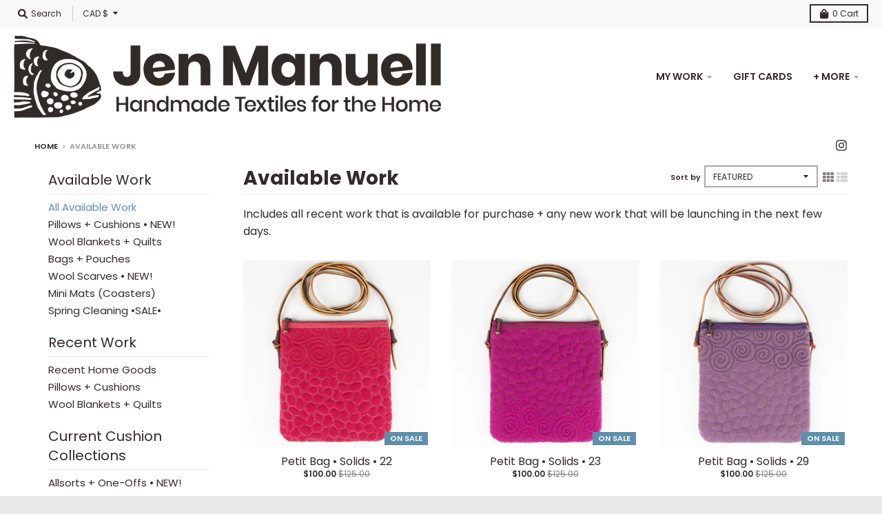

--- FILE ---
content_type: text/html; charset=utf-8
request_url: https://jenmanuell.ca/collections/available-work?page=2
body_size: 21862
content:
<!doctype html>
<!--[if IE 8]><html class="no-js lt-ie9" lang="en"> <![endif]-->
<!--[if IE 9 ]><html class="ie9 no-js"> <![endif]-->
<!--[if (gt IE 9)|!(IE)]><!--> <html class="no-js" lang="en"> <!--<![endif]-->
<script>
  (function(w, d, t, h, s, n) {
    w.FlodeskObject = n;
    var fn = function() {
      (w[n].q = w[n].q || []).push(arguments);
    };
    w[n] = w[n] || fn;
    var f = d.getElementsByTagName(t)[0];
    var v = '?v=' + Math.floor(new Date().getTime() / (120 * 1000)) * 60;
    var sm = d.createElement(t);
    sm.async = true;
    sm.type = 'module';
    sm.src = h + s + '.mjs' + v;
    f.parentNode.insertBefore(sm, f);
    var sn = d.createElement(t);
    sn.async = true;
    sn.noModule = true;
    sn.src = h + s + '.js' + v;
    f.parentNode.insertBefore(sn, f);
  })(window, document, 'script', 'https://assets.flodesk.com', '/universal', 'fd');
</script>
<script>
  window.fd('form', {
    formId: '640f5a52ffe109d89ac14719'
  });
</script>
  <head>
  <meta charset="utf-8">
  <meta http-equiv="X-UA-Compatible" content="IE=edge,chrome=1">
  <link rel="canonical" href="https://jenmanuell.ca/collections/available-work?page=2">
  <meta name="viewport" content="width=device-width,initial-scale=1">
  <meta name="theme-color" content="#5f8fab">

  
  <link rel="apple-touch-icon" sizes="180x180" href="//jenmanuell.ca/cdn/shop/files/FAVICON_5f8f1d09-1d7a-492e-899d-fa4e5c9208ee_180x180.png?v=1613676123">
  <link rel="icon" type="image/png" sizes="32x32" href="//jenmanuell.ca/cdn/shop/files/FAVICON_5f8f1d09-1d7a-492e-899d-fa4e5c9208ee_32x32.png?v=1613676123">
  <link rel="icon" type="image/png" sizes="16x16" href="//jenmanuell.ca/cdn/shop/files/FAVICON_5f8f1d09-1d7a-492e-899d-fa4e5c9208ee_16x16.png?v=1613676123">
  <link rel="mask-icon" color="#5f8fab">
  

  <title>
    Available Work &ndash; Page 2 &ndash; Jen Manuell
  </title>

  
    <meta name="description" content="Includes all recent work that is available for purchase + any new work that will be launching in the next few days.">
  

  <meta property="og:site_name" content="Jen Manuell">
<meta property="og:url" content="https://jenmanuell.ca/collections/available-work?page=2">
<meta property="og:title" content="Available Work">
<meta property="og:type" content="product.group">
<meta property="og:description" content="Includes all recent work that is available for purchase + any new work that will be launching in the next few days.">

<meta name="twitter:site" content="@">
<meta name="twitter:card" content="summary_large_image">
<meta name="twitter:title" content="Available Work">
<meta name="twitter:description" content="Includes all recent work that is available for purchase + any new work that will be launching in the next few days.">


  <script>window.performance && window.performance.mark && window.performance.mark('shopify.content_for_header.start');</script><meta id="shopify-digital-wallet" name="shopify-digital-wallet" content="/7012813/digital_wallets/dialog">
<meta name="shopify-checkout-api-token" content="b27a340311e607c6fa1a5a084004ad2e">
<link rel="alternate" type="application/atom+xml" title="Feed" href="/collections/available-work.atom" />
<link rel="prev" href="/collections/available-work?page=1">
<link rel="alternate" type="application/json+oembed" href="https://jenmanuell.ca/collections/available-work.oembed?page=2">
<script async="async" src="/checkouts/internal/preloads.js?locale=en-CA"></script>
<script id="apple-pay-shop-capabilities" type="application/json">{"shopId":7012813,"countryCode":"CA","currencyCode":"CAD","merchantCapabilities":["supports3DS"],"merchantId":"gid:\/\/shopify\/Shop\/7012813","merchantName":"Jen Manuell","requiredBillingContactFields":["postalAddress","email","phone"],"requiredShippingContactFields":["postalAddress","email","phone"],"shippingType":"shipping","supportedNetworks":["visa","masterCard","interac"],"total":{"type":"pending","label":"Jen Manuell","amount":"1.00"},"shopifyPaymentsEnabled":true,"supportsSubscriptions":true}</script>
<script id="shopify-features" type="application/json">{"accessToken":"b27a340311e607c6fa1a5a084004ad2e","betas":["rich-media-storefront-analytics"],"domain":"jenmanuell.ca","predictiveSearch":true,"shopId":7012813,"locale":"en"}</script>
<script>var Shopify = Shopify || {};
Shopify.shop = "fish-eye-sisters.myshopify.com";
Shopify.locale = "en";
Shopify.currency = {"active":"CAD","rate":"1.0"};
Shopify.country = "CA";
Shopify.theme = {"name":"District","id":83009175634,"schema_name":"District","schema_version":"3.7.6","theme_store_id":735,"role":"main"};
Shopify.theme.handle = "null";
Shopify.theme.style = {"id":null,"handle":null};
Shopify.cdnHost = "jenmanuell.ca/cdn";
Shopify.routes = Shopify.routes || {};
Shopify.routes.root = "/";</script>
<script type="module">!function(o){(o.Shopify=o.Shopify||{}).modules=!0}(window);</script>
<script>!function(o){function n(){var o=[];function n(){o.push(Array.prototype.slice.apply(arguments))}return n.q=o,n}var t=o.Shopify=o.Shopify||{};t.loadFeatures=n(),t.autoloadFeatures=n()}(window);</script>
<script id="shop-js-analytics" type="application/json">{"pageType":"collection"}</script>
<script defer="defer" async type="module" src="//jenmanuell.ca/cdn/shopifycloud/shop-js/modules/v2/client.init-shop-cart-sync_BT-GjEfc.en.esm.js"></script>
<script defer="defer" async type="module" src="//jenmanuell.ca/cdn/shopifycloud/shop-js/modules/v2/chunk.common_D58fp_Oc.esm.js"></script>
<script defer="defer" async type="module" src="//jenmanuell.ca/cdn/shopifycloud/shop-js/modules/v2/chunk.modal_xMitdFEc.esm.js"></script>
<script type="module">
  await import("//jenmanuell.ca/cdn/shopifycloud/shop-js/modules/v2/client.init-shop-cart-sync_BT-GjEfc.en.esm.js");
await import("//jenmanuell.ca/cdn/shopifycloud/shop-js/modules/v2/chunk.common_D58fp_Oc.esm.js");
await import("//jenmanuell.ca/cdn/shopifycloud/shop-js/modules/v2/chunk.modal_xMitdFEc.esm.js");

  window.Shopify.SignInWithShop?.initShopCartSync?.({"fedCMEnabled":true,"windoidEnabled":true});

</script>
<script id="__st">var __st={"a":7012813,"offset":-18000,"reqid":"2177c828-62bc-410d-b6d8-95a0417f971b-1769127523","pageurl":"jenmanuell.ca\/collections\/available-work?page=2","u":"d5e131469b7b","p":"collection","rtyp":"collection","rid":262029770834};</script>
<script>window.ShopifyPaypalV4VisibilityTracking = true;</script>
<script id="captcha-bootstrap">!function(){'use strict';const t='contact',e='account',n='new_comment',o=[[t,t],['blogs',n],['comments',n],[t,'customer']],c=[[e,'customer_login'],[e,'guest_login'],[e,'recover_customer_password'],[e,'create_customer']],r=t=>t.map((([t,e])=>`form[action*='/${t}']:not([data-nocaptcha='true']) input[name='form_type'][value='${e}']`)).join(','),a=t=>()=>t?[...document.querySelectorAll(t)].map((t=>t.form)):[];function s(){const t=[...o],e=r(t);return a(e)}const i='password',u='form_key',d=['recaptcha-v3-token','g-recaptcha-response','h-captcha-response',i],f=()=>{try{return window.sessionStorage}catch{return}},m='__shopify_v',_=t=>t.elements[u];function p(t,e,n=!1){try{const o=window.sessionStorage,c=JSON.parse(o.getItem(e)),{data:r}=function(t){const{data:e,action:n}=t;return t[m]||n?{data:e,action:n}:{data:t,action:n}}(c);for(const[e,n]of Object.entries(r))t.elements[e]&&(t.elements[e].value=n);n&&o.removeItem(e)}catch(o){console.error('form repopulation failed',{error:o})}}const l='form_type',E='cptcha';function T(t){t.dataset[E]=!0}const w=window,h=w.document,L='Shopify',v='ce_forms',y='captcha';let A=!1;((t,e)=>{const n=(g='f06e6c50-85a8-45c8-87d0-21a2b65856fe',I='https://cdn.shopify.com/shopifycloud/storefront-forms-hcaptcha/ce_storefront_forms_captcha_hcaptcha.v1.5.2.iife.js',D={infoText:'Protected by hCaptcha',privacyText:'Privacy',termsText:'Terms'},(t,e,n)=>{const o=w[L][v],c=o.bindForm;if(c)return c(t,g,e,D).then(n);var r;o.q.push([[t,g,e,D],n]),r=I,A||(h.body.append(Object.assign(h.createElement('script'),{id:'captcha-provider',async:!0,src:r})),A=!0)});var g,I,D;w[L]=w[L]||{},w[L][v]=w[L][v]||{},w[L][v].q=[],w[L][y]=w[L][y]||{},w[L][y].protect=function(t,e){n(t,void 0,e),T(t)},Object.freeze(w[L][y]),function(t,e,n,w,h,L){const[v,y,A,g]=function(t,e,n){const i=e?o:[],u=t?c:[],d=[...i,...u],f=r(d),m=r(i),_=r(d.filter((([t,e])=>n.includes(e))));return[a(f),a(m),a(_),s()]}(w,h,L),I=t=>{const e=t.target;return e instanceof HTMLFormElement?e:e&&e.form},D=t=>v().includes(t);t.addEventListener('submit',(t=>{const e=I(t);if(!e)return;const n=D(e)&&!e.dataset.hcaptchaBound&&!e.dataset.recaptchaBound,o=_(e),c=g().includes(e)&&(!o||!o.value);(n||c)&&t.preventDefault(),c&&!n&&(function(t){try{if(!f())return;!function(t){const e=f();if(!e)return;const n=_(t);if(!n)return;const o=n.value;o&&e.removeItem(o)}(t);const e=Array.from(Array(32),(()=>Math.random().toString(36)[2])).join('');!function(t,e){_(t)||t.append(Object.assign(document.createElement('input'),{type:'hidden',name:u})),t.elements[u].value=e}(t,e),function(t,e){const n=f();if(!n)return;const o=[...t.querySelectorAll(`input[type='${i}']`)].map((({name:t})=>t)),c=[...d,...o],r={};for(const[a,s]of new FormData(t).entries())c.includes(a)||(r[a]=s);n.setItem(e,JSON.stringify({[m]:1,action:t.action,data:r}))}(t,e)}catch(e){console.error('failed to persist form',e)}}(e),e.submit())}));const S=(t,e)=>{t&&!t.dataset[E]&&(n(t,e.some((e=>e===t))),T(t))};for(const o of['focusin','change'])t.addEventListener(o,(t=>{const e=I(t);D(e)&&S(e,y())}));const B=e.get('form_key'),M=e.get(l),P=B&&M;t.addEventListener('DOMContentLoaded',(()=>{const t=y();if(P)for(const e of t)e.elements[l].value===M&&p(e,B);[...new Set([...A(),...v().filter((t=>'true'===t.dataset.shopifyCaptcha))])].forEach((e=>S(e,t)))}))}(h,new URLSearchParams(w.location.search),n,t,e,['guest_login'])})(!0,!0)}();</script>
<script integrity="sha256-4kQ18oKyAcykRKYeNunJcIwy7WH5gtpwJnB7kiuLZ1E=" data-source-attribution="shopify.loadfeatures" defer="defer" src="//jenmanuell.ca/cdn/shopifycloud/storefront/assets/storefront/load_feature-a0a9edcb.js" crossorigin="anonymous"></script>
<script data-source-attribution="shopify.dynamic_checkout.dynamic.init">var Shopify=Shopify||{};Shopify.PaymentButton=Shopify.PaymentButton||{isStorefrontPortableWallets:!0,init:function(){window.Shopify.PaymentButton.init=function(){};var t=document.createElement("script");t.src="https://jenmanuell.ca/cdn/shopifycloud/portable-wallets/latest/portable-wallets.en.js",t.type="module",document.head.appendChild(t)}};
</script>
<script data-source-attribution="shopify.dynamic_checkout.buyer_consent">
  function portableWalletsHideBuyerConsent(e){var t=document.getElementById("shopify-buyer-consent"),n=document.getElementById("shopify-subscription-policy-button");t&&n&&(t.classList.add("hidden"),t.setAttribute("aria-hidden","true"),n.removeEventListener("click",e))}function portableWalletsShowBuyerConsent(e){var t=document.getElementById("shopify-buyer-consent"),n=document.getElementById("shopify-subscription-policy-button");t&&n&&(t.classList.remove("hidden"),t.removeAttribute("aria-hidden"),n.addEventListener("click",e))}window.Shopify?.PaymentButton&&(window.Shopify.PaymentButton.hideBuyerConsent=portableWalletsHideBuyerConsent,window.Shopify.PaymentButton.showBuyerConsent=portableWalletsShowBuyerConsent);
</script>
<script data-source-attribution="shopify.dynamic_checkout.cart.bootstrap">document.addEventListener("DOMContentLoaded",(function(){function t(){return document.querySelector("shopify-accelerated-checkout-cart, shopify-accelerated-checkout")}if(t())Shopify.PaymentButton.init();else{new MutationObserver((function(e,n){t()&&(Shopify.PaymentButton.init(),n.disconnect())})).observe(document.body,{childList:!0,subtree:!0})}}));
</script>
<link id="shopify-accelerated-checkout-styles" rel="stylesheet" media="screen" href="https://jenmanuell.ca/cdn/shopifycloud/portable-wallets/latest/accelerated-checkout-backwards-compat.css" crossorigin="anonymous">
<style id="shopify-accelerated-checkout-cart">
        #shopify-buyer-consent {
  margin-top: 1em;
  display: inline-block;
  width: 100%;
}

#shopify-buyer-consent.hidden {
  display: none;
}

#shopify-subscription-policy-button {
  background: none;
  border: none;
  padding: 0;
  text-decoration: underline;
  font-size: inherit;
  cursor: pointer;
}

#shopify-subscription-policy-button::before {
  box-shadow: none;
}

      </style>

<script>window.performance && window.performance.mark && window.performance.mark('shopify.content_for_header.end');</script>
  <link href="//jenmanuell.ca/cdn/shop/t/37/assets/theme.scss.css?v=69579595170515576981759260486" rel="stylesheet" type="text/css" media="all" />

  

  <script>
    window.StyleHatch = window.StyleHatch || {};
    StyleHatch.Strings = {
      instagramAddToken: "Add your Instagram access token.",
      instagramInvalidToken: "The Instagram access token is invalid. Check to make sure you added the complete token.",
      instagramRateLimitToken: "Your store is currently over Instagram\u0026#39;s rate limit. Contact Style Hatch support for details.",
      addToCart: "Add to Cart",
      preOrder: "Pre-Order",
      soldOut: "Sold",
      addressError: "Error looking up that address",
      addressNoResults: "No results for that address",
      addressQueryLimit: "You have exceeded the Google API usage limit. Consider upgrading to a \u003ca href=\"https:\/\/developers.google.com\/maps\/premium\/usage-limits\"\u003ePremium Plan\u003c\/a\u003e.",
      authError: "There was a problem authenticating your Google Maps account.",
      agreeNotice: "You must agree with the terms and conditions of sales to check out."
    }
    window.theme = window.theme || {};
    window.theme.info = { name: "District" };
    StyleHatch.currencyFormat = "\u003cspan class=money\u003e${{amount}}\u003c\/span\u003e";
    StyleHatch.ajaxCartEnable = true;
    StyleHatch.cartData = {"note":null,"attributes":{},"original_total_price":0,"total_price":0,"total_discount":0,"total_weight":0.0,"item_count":0,"items":[],"requires_shipping":false,"currency":"CAD","items_subtotal_price":0,"cart_level_discount_applications":[],"checkout_charge_amount":0};
    StyleHatch.routes = {
      root_url: '/',
      account_url: '/account',
      account_login_url: 'https://account.jenmanuell.ca?locale=en&region_country=CA',
      account_logout_url: '/account/logout',
      account_recover_url: '/account/recover',
      account_register_url: 'https://account.jenmanuell.ca?locale=en',
      account_addresses_url: '/account/addresses',
      collections_url: '/collections',
      all_products_collection_url: '/collections/all',
      search_url: '/search',
      cart_url: '/cart',
      cart_add_url: '/cart/add',
      cart_change_url: '/cart/change',
      cart_clear_url: '/cart/clear',
      product_recommendations_url: '/recommendations/products'
    };
    // Post defer
    window.addEventListener('DOMContentLoaded', function() {
      (function( $ ) {
      

      
      
      })(jq223);
    });
    document.documentElement.className = document.documentElement.className.replace('no-js', 'js');
  </script>
  <script type="text/javascript">
    window.lazySizesConfig = window.lazySizesConfig || {};
    window.lazySizesConfig.loadMode = 1;
  </script>
  <!--[if (gt IE 9)|!(IE)]><!--><script src="//jenmanuell.ca/cdn/shop/t/37/assets/lazysizes.min.js?v=174097831579247140971591118272" async="async"></script><!--<![endif]-->
  <!--[if lte IE 9]><script src="//jenmanuell.ca/cdn/shop/t/37/assets/lazysizes.min.js?v=174097831579247140971591118272"></script><![endif]-->
  <!--[if (gt IE 9)|!(IE)]><!--><script src="//jenmanuell.ca/cdn/shop/t/37/assets/vendor.js?v=120677747010623632271591118275" defer="defer"></script><!--<![endif]-->
  <!--[if lte IE 9]><script src="//jenmanuell.ca/cdn/shop/t/37/assets/vendor.js?v=120677747010623632271591118275"></script><![endif]-->
  <!--[if (gt IE 9)|!(IE)]><!--><script src="//jenmanuell.ca/cdn/shop/t/37/assets/theme.min.js?v=145684740981500992581591118274" defer="defer"></script><!--<![endif]-->
  <!--[if lte IE 9]><script src="//jenmanuell.ca/cdn/shop/t/37/assets/theme.min.js?v=145684740981500992581591118274"></script><![endif]-->

<!-- GSSTART Coming Soon code start. Do not change -->
<script type="text/javascript"> gsProductByVariant = {};   gsProductCSID = ""; gsDefaultV = ""; </script><script  type="text/javascript" src="https://gravity-software.com/js/shopify/pac_shop26178.js?v=gse62afc3ea3f050c1587ed75ddedcdfe4xx"></script>
<!-- Coming Soon code end. Do not change GSEND --><meta property="og:image" content="https://cdn.shopify.com/s/files/1/0701/2813/files/JenManuell-SocialSharingImage.jpg?v=1664893557" />
<meta property="og:image:secure_url" content="https://cdn.shopify.com/s/files/1/0701/2813/files/JenManuell-SocialSharingImage.jpg?v=1664893557" />
<meta property="og:image:width" content="1200" />
<meta property="og:image:height" content="628" />
<link href="https://monorail-edge.shopifysvc.com" rel="dns-prefetch">
<script>(function(){if ("sendBeacon" in navigator && "performance" in window) {try {var session_token_from_headers = performance.getEntriesByType('navigation')[0].serverTiming.find(x => x.name == '_s').description;} catch {var session_token_from_headers = undefined;}var session_cookie_matches = document.cookie.match(/_shopify_s=([^;]*)/);var session_token_from_cookie = session_cookie_matches && session_cookie_matches.length === 2 ? session_cookie_matches[1] : "";var session_token = session_token_from_headers || session_token_from_cookie || "";function handle_abandonment_event(e) {var entries = performance.getEntries().filter(function(entry) {return /monorail-edge.shopifysvc.com/.test(entry.name);});if (!window.abandonment_tracked && entries.length === 0) {window.abandonment_tracked = true;var currentMs = Date.now();var navigation_start = performance.timing.navigationStart;var payload = {shop_id: 7012813,url: window.location.href,navigation_start,duration: currentMs - navigation_start,session_token,page_type: "collection"};window.navigator.sendBeacon("https://monorail-edge.shopifysvc.com/v1/produce", JSON.stringify({schema_id: "online_store_buyer_site_abandonment/1.1",payload: payload,metadata: {event_created_at_ms: currentMs,event_sent_at_ms: currentMs}}));}}window.addEventListener('pagehide', handle_abandonment_event);}}());</script>
<script id="web-pixels-manager-setup">(function e(e,d,r,n,o){if(void 0===o&&(o={}),!Boolean(null===(a=null===(i=window.Shopify)||void 0===i?void 0:i.analytics)||void 0===a?void 0:a.replayQueue)){var i,a;window.Shopify=window.Shopify||{};var t=window.Shopify;t.analytics=t.analytics||{};var s=t.analytics;s.replayQueue=[],s.publish=function(e,d,r){return s.replayQueue.push([e,d,r]),!0};try{self.performance.mark("wpm:start")}catch(e){}var l=function(){var e={modern:/Edge?\/(1{2}[4-9]|1[2-9]\d|[2-9]\d{2}|\d{4,})\.\d+(\.\d+|)|Firefox\/(1{2}[4-9]|1[2-9]\d|[2-9]\d{2}|\d{4,})\.\d+(\.\d+|)|Chrom(ium|e)\/(9{2}|\d{3,})\.\d+(\.\d+|)|(Maci|X1{2}).+ Version\/(15\.\d+|(1[6-9]|[2-9]\d|\d{3,})\.\d+)([,.]\d+|)( \(\w+\)|)( Mobile\/\w+|) Safari\/|Chrome.+OPR\/(9{2}|\d{3,})\.\d+\.\d+|(CPU[ +]OS|iPhone[ +]OS|CPU[ +]iPhone|CPU IPhone OS|CPU iPad OS)[ +]+(15[._]\d+|(1[6-9]|[2-9]\d|\d{3,})[._]\d+)([._]\d+|)|Android:?[ /-](13[3-9]|1[4-9]\d|[2-9]\d{2}|\d{4,})(\.\d+|)(\.\d+|)|Android.+Firefox\/(13[5-9]|1[4-9]\d|[2-9]\d{2}|\d{4,})\.\d+(\.\d+|)|Android.+Chrom(ium|e)\/(13[3-9]|1[4-9]\d|[2-9]\d{2}|\d{4,})\.\d+(\.\d+|)|SamsungBrowser\/([2-9]\d|\d{3,})\.\d+/,legacy:/Edge?\/(1[6-9]|[2-9]\d|\d{3,})\.\d+(\.\d+|)|Firefox\/(5[4-9]|[6-9]\d|\d{3,})\.\d+(\.\d+|)|Chrom(ium|e)\/(5[1-9]|[6-9]\d|\d{3,})\.\d+(\.\d+|)([\d.]+$|.*Safari\/(?![\d.]+ Edge\/[\d.]+$))|(Maci|X1{2}).+ Version\/(10\.\d+|(1[1-9]|[2-9]\d|\d{3,})\.\d+)([,.]\d+|)( \(\w+\)|)( Mobile\/\w+|) Safari\/|Chrome.+OPR\/(3[89]|[4-9]\d|\d{3,})\.\d+\.\d+|(CPU[ +]OS|iPhone[ +]OS|CPU[ +]iPhone|CPU IPhone OS|CPU iPad OS)[ +]+(10[._]\d+|(1[1-9]|[2-9]\d|\d{3,})[._]\d+)([._]\d+|)|Android:?[ /-](13[3-9]|1[4-9]\d|[2-9]\d{2}|\d{4,})(\.\d+|)(\.\d+|)|Mobile Safari.+OPR\/([89]\d|\d{3,})\.\d+\.\d+|Android.+Firefox\/(13[5-9]|1[4-9]\d|[2-9]\d{2}|\d{4,})\.\d+(\.\d+|)|Android.+Chrom(ium|e)\/(13[3-9]|1[4-9]\d|[2-9]\d{2}|\d{4,})\.\d+(\.\d+|)|Android.+(UC? ?Browser|UCWEB|U3)[ /]?(15\.([5-9]|\d{2,})|(1[6-9]|[2-9]\d|\d{3,})\.\d+)\.\d+|SamsungBrowser\/(5\.\d+|([6-9]|\d{2,})\.\d+)|Android.+MQ{2}Browser\/(14(\.(9|\d{2,})|)|(1[5-9]|[2-9]\d|\d{3,})(\.\d+|))(\.\d+|)|K[Aa][Ii]OS\/(3\.\d+|([4-9]|\d{2,})\.\d+)(\.\d+|)/},d=e.modern,r=e.legacy,n=navigator.userAgent;return n.match(d)?"modern":n.match(r)?"legacy":"unknown"}(),u="modern"===l?"modern":"legacy",c=(null!=n?n:{modern:"",legacy:""})[u],f=function(e){return[e.baseUrl,"/wpm","/b",e.hashVersion,"modern"===e.buildTarget?"m":"l",".js"].join("")}({baseUrl:d,hashVersion:r,buildTarget:u}),m=function(e){var d=e.version,r=e.bundleTarget,n=e.surface,o=e.pageUrl,i=e.monorailEndpoint;return{emit:function(e){var a=e.status,t=e.errorMsg,s=(new Date).getTime(),l=JSON.stringify({metadata:{event_sent_at_ms:s},events:[{schema_id:"web_pixels_manager_load/3.1",payload:{version:d,bundle_target:r,page_url:o,status:a,surface:n,error_msg:t},metadata:{event_created_at_ms:s}}]});if(!i)return console&&console.warn&&console.warn("[Web Pixels Manager] No Monorail endpoint provided, skipping logging."),!1;try{return self.navigator.sendBeacon.bind(self.navigator)(i,l)}catch(e){}var u=new XMLHttpRequest;try{return u.open("POST",i,!0),u.setRequestHeader("Content-Type","text/plain"),u.send(l),!0}catch(e){return console&&console.warn&&console.warn("[Web Pixels Manager] Got an unhandled error while logging to Monorail."),!1}}}}({version:r,bundleTarget:l,surface:e.surface,pageUrl:self.location.href,monorailEndpoint:e.monorailEndpoint});try{o.browserTarget=l,function(e){var d=e.src,r=e.async,n=void 0===r||r,o=e.onload,i=e.onerror,a=e.sri,t=e.scriptDataAttributes,s=void 0===t?{}:t,l=document.createElement("script"),u=document.querySelector("head"),c=document.querySelector("body");if(l.async=n,l.src=d,a&&(l.integrity=a,l.crossOrigin="anonymous"),s)for(var f in s)if(Object.prototype.hasOwnProperty.call(s,f))try{l.dataset[f]=s[f]}catch(e){}if(o&&l.addEventListener("load",o),i&&l.addEventListener("error",i),u)u.appendChild(l);else{if(!c)throw new Error("Did not find a head or body element to append the script");c.appendChild(l)}}({src:f,async:!0,onload:function(){if(!function(){var e,d;return Boolean(null===(d=null===(e=window.Shopify)||void 0===e?void 0:e.analytics)||void 0===d?void 0:d.initialized)}()){var d=window.webPixelsManager.init(e)||void 0;if(d){var r=window.Shopify.analytics;r.replayQueue.forEach((function(e){var r=e[0],n=e[1],o=e[2];d.publishCustomEvent(r,n,o)})),r.replayQueue=[],r.publish=d.publishCustomEvent,r.visitor=d.visitor,r.initialized=!0}}},onerror:function(){return m.emit({status:"failed",errorMsg:"".concat(f," has failed to load")})},sri:function(e){var d=/^sha384-[A-Za-z0-9+/=]+$/;return"string"==typeof e&&d.test(e)}(c)?c:"",scriptDataAttributes:o}),m.emit({status:"loading"})}catch(e){m.emit({status:"failed",errorMsg:(null==e?void 0:e.message)||"Unknown error"})}}})({shopId: 7012813,storefrontBaseUrl: "https://jenmanuell.ca",extensionsBaseUrl: "https://extensions.shopifycdn.com/cdn/shopifycloud/web-pixels-manager",monorailEndpoint: "https://monorail-edge.shopifysvc.com/unstable/produce_batch",surface: "storefront-renderer",enabledBetaFlags: ["2dca8a86"],webPixelsConfigList: [{"id":"shopify-app-pixel","configuration":"{}","eventPayloadVersion":"v1","runtimeContext":"STRICT","scriptVersion":"0450","apiClientId":"shopify-pixel","type":"APP","privacyPurposes":["ANALYTICS","MARKETING"]},{"id":"shopify-custom-pixel","eventPayloadVersion":"v1","runtimeContext":"LAX","scriptVersion":"0450","apiClientId":"shopify-pixel","type":"CUSTOM","privacyPurposes":["ANALYTICS","MARKETING"]}],isMerchantRequest: false,initData: {"shop":{"name":"Jen Manuell","paymentSettings":{"currencyCode":"CAD"},"myshopifyDomain":"fish-eye-sisters.myshopify.com","countryCode":"CA","storefrontUrl":"https:\/\/jenmanuell.ca"},"customer":null,"cart":null,"checkout":null,"productVariants":[],"purchasingCompany":null},},"https://jenmanuell.ca/cdn","fcfee988w5aeb613cpc8e4bc33m6693e112",{"modern":"","legacy":""},{"shopId":"7012813","storefrontBaseUrl":"https:\/\/jenmanuell.ca","extensionBaseUrl":"https:\/\/extensions.shopifycdn.com\/cdn\/shopifycloud\/web-pixels-manager","surface":"storefront-renderer","enabledBetaFlags":"[\"2dca8a86\"]","isMerchantRequest":"false","hashVersion":"fcfee988w5aeb613cpc8e4bc33m6693e112","publish":"custom","events":"[[\"page_viewed\",{}],[\"collection_viewed\",{\"collection\":{\"id\":\"262029770834\",\"title\":\"Available Work\",\"productVariants\":[{\"price\":{\"amount\":100.0,\"currencyCode\":\"CAD\"},\"product\":{\"title\":\"Petit Bag • Solids • 22\",\"vendor\":\"Jen Manuell\",\"id\":\"7409415749714\",\"untranslatedTitle\":\"Petit Bag • Solids • 22\",\"url\":\"\/products\/petit-bag-solids-45\",\"type\":\"\"},\"id\":\"41284623892562\",\"image\":{\"src\":\"\/\/jenmanuell.ca\/cdn\/shop\/files\/PetitBags-90.jpg?v=1732671252\"},\"sku\":null,\"title\":\"Default Title\",\"untranslatedTitle\":\"Default Title\"},{\"price\":{\"amount\":100.0,\"currencyCode\":\"CAD\"},\"product\":{\"title\":\"Petit Bag • Solids • 23\",\"vendor\":\"Jen Manuell\",\"id\":\"7409415684178\",\"untranslatedTitle\":\"Petit Bag • Solids • 23\",\"url\":\"\/products\/petit-bag-solids-44\",\"type\":\"\"},\"id\":\"41284623466578\",\"image\":{\"src\":\"\/\/jenmanuell.ca\/cdn\/shop\/files\/PetitBags-94.jpg?v=1732671216\"},\"sku\":null,\"title\":\"Default Title\",\"untranslatedTitle\":\"Default Title\"},{\"price\":{\"amount\":100.0,\"currencyCode\":\"CAD\"},\"product\":{\"title\":\"Petit Bag • Solids • 29\",\"vendor\":\"Jen Manuell\",\"id\":\"7409414930514\",\"untranslatedTitle\":\"Petit Bag • Solids • 29\",\"url\":\"\/products\/petit-bag-solids-38\",\"type\":\"\"},\"id\":\"41284621893714\",\"image\":{\"src\":\"\/\/jenmanuell.ca\/cdn\/shop\/files\/PetitBags-118.jpg?v=1732670965\"},\"sku\":null,\"title\":\"Default Title\",\"untranslatedTitle\":\"Default Title\"},{\"price\":{\"amount\":100.0,\"currencyCode\":\"CAD\"},\"product\":{\"title\":\"Petit Bag • Solids • 32\",\"vendor\":\"Jen Manuell\",\"id\":\"7409414504530\",\"untranslatedTitle\":\"Petit Bag • Solids • 32\",\"url\":\"\/products\/petit-bag-solids-35\",\"type\":\"\"},\"id\":\"41284621107282\",\"image\":{\"src\":\"\/\/jenmanuell.ca\/cdn\/shop\/files\/PetitBags-130.jpg?v=1732670832\"},\"sku\":null,\"title\":\"Default Title\",\"untranslatedTitle\":\"Default Title\"},{\"price\":{\"amount\":40.0,\"currencyCode\":\"CAD\"},\"product\":{\"title\":\"Small Pouch • Solids G\",\"vendor\":\"Fish Eye Sisters\",\"id\":\"7466883481682\",\"untranslatedTitle\":\"Small Pouch • Solids G\",\"url\":\"\/products\/small-pouch-solids-g\",\"type\":\"\"},\"id\":\"42080482525266\",\"image\":{\"src\":\"\/\/jenmanuell.ca\/cdn\/shop\/files\/SolidsSmallPouches2025-5.jpg?v=1751306032\"},\"sku\":null,\"title\":\"Default Title\",\"untranslatedTitle\":\"Default Title\"},{\"price\":{\"amount\":40.0,\"currencyCode\":\"CAD\"},\"product\":{\"title\":\"Small Pouch • Solids 2\",\"vendor\":\"Fish Eye Sisters\",\"id\":\"7409410244690\",\"untranslatedTitle\":\"Small Pouch • Solids 2\",\"url\":\"\/products\/small-pouch-solids-40\",\"type\":\"\"},\"id\":\"41284611473490\",\"image\":{\"src\":\"\/\/jenmanuell.ca\/cdn\/shop\/files\/SmallPouch-3_2d693c5b-37f3-4bfd-92cf-6ba695b15661.jpg?v=1732668857\"},\"sku\":null,\"title\":\"Default Title\",\"untranslatedTitle\":\"Default Title\"}]}}]]"});</script><script>
  window.ShopifyAnalytics = window.ShopifyAnalytics || {};
  window.ShopifyAnalytics.meta = window.ShopifyAnalytics.meta || {};
  window.ShopifyAnalytics.meta.currency = 'CAD';
  var meta = {"products":[{"id":7409415749714,"gid":"gid:\/\/shopify\/Product\/7409415749714","vendor":"Jen Manuell","type":"","handle":"petit-bag-solids-45","variants":[{"id":41284623892562,"price":10000,"name":"Petit Bag • Solids • 22","public_title":null,"sku":null}],"remote":false},{"id":7409415684178,"gid":"gid:\/\/shopify\/Product\/7409415684178","vendor":"Jen Manuell","type":"","handle":"petit-bag-solids-44","variants":[{"id":41284623466578,"price":10000,"name":"Petit Bag • Solids • 23","public_title":null,"sku":null}],"remote":false},{"id":7409414930514,"gid":"gid:\/\/shopify\/Product\/7409414930514","vendor":"Jen Manuell","type":"","handle":"petit-bag-solids-38","variants":[{"id":41284621893714,"price":10000,"name":"Petit Bag • Solids • 29","public_title":null,"sku":null}],"remote":false},{"id":7409414504530,"gid":"gid:\/\/shopify\/Product\/7409414504530","vendor":"Jen Manuell","type":"","handle":"petit-bag-solids-35","variants":[{"id":41284621107282,"price":10000,"name":"Petit Bag • Solids • 32","public_title":null,"sku":null}],"remote":false},{"id":7466883481682,"gid":"gid:\/\/shopify\/Product\/7466883481682","vendor":"Fish Eye Sisters","type":"","handle":"small-pouch-solids-g","variants":[{"id":42080482525266,"price":4000,"name":"Small Pouch • Solids G","public_title":null,"sku":null}],"remote":false},{"id":7409410244690,"gid":"gid:\/\/shopify\/Product\/7409410244690","vendor":"Fish Eye Sisters","type":"","handle":"small-pouch-solids-40","variants":[{"id":41284611473490,"price":4000,"name":"Small Pouch • Solids 2","public_title":null,"sku":null}],"remote":false}],"page":{"pageType":"collection","resourceType":"collection","resourceId":262029770834,"requestId":"2177c828-62bc-410d-b6d8-95a0417f971b-1769127523"}};
  for (var attr in meta) {
    window.ShopifyAnalytics.meta[attr] = meta[attr];
  }
</script>
<script class="analytics">
  (function () {
    var customDocumentWrite = function(content) {
      var jquery = null;

      if (window.jQuery) {
        jquery = window.jQuery;
      } else if (window.Checkout && window.Checkout.$) {
        jquery = window.Checkout.$;
      }

      if (jquery) {
        jquery('body').append(content);
      }
    };

    var hasLoggedConversion = function(token) {
      if (token) {
        return document.cookie.indexOf('loggedConversion=' + token) !== -1;
      }
      return false;
    }

    var setCookieIfConversion = function(token) {
      if (token) {
        var twoMonthsFromNow = new Date(Date.now());
        twoMonthsFromNow.setMonth(twoMonthsFromNow.getMonth() + 2);

        document.cookie = 'loggedConversion=' + token + '; expires=' + twoMonthsFromNow;
      }
    }

    var trekkie = window.ShopifyAnalytics.lib = window.trekkie = window.trekkie || [];
    if (trekkie.integrations) {
      return;
    }
    trekkie.methods = [
      'identify',
      'page',
      'ready',
      'track',
      'trackForm',
      'trackLink'
    ];
    trekkie.factory = function(method) {
      return function() {
        var args = Array.prototype.slice.call(arguments);
        args.unshift(method);
        trekkie.push(args);
        return trekkie;
      };
    };
    for (var i = 0; i < trekkie.methods.length; i++) {
      var key = trekkie.methods[i];
      trekkie[key] = trekkie.factory(key);
    }
    trekkie.load = function(config) {
      trekkie.config = config || {};
      trekkie.config.initialDocumentCookie = document.cookie;
      var first = document.getElementsByTagName('script')[0];
      var script = document.createElement('script');
      script.type = 'text/javascript';
      script.onerror = function(e) {
        var scriptFallback = document.createElement('script');
        scriptFallback.type = 'text/javascript';
        scriptFallback.onerror = function(error) {
                var Monorail = {
      produce: function produce(monorailDomain, schemaId, payload) {
        var currentMs = new Date().getTime();
        var event = {
          schema_id: schemaId,
          payload: payload,
          metadata: {
            event_created_at_ms: currentMs,
            event_sent_at_ms: currentMs
          }
        };
        return Monorail.sendRequest("https://" + monorailDomain + "/v1/produce", JSON.stringify(event));
      },
      sendRequest: function sendRequest(endpointUrl, payload) {
        // Try the sendBeacon API
        if (window && window.navigator && typeof window.navigator.sendBeacon === 'function' && typeof window.Blob === 'function' && !Monorail.isIos12()) {
          var blobData = new window.Blob([payload], {
            type: 'text/plain'
          });

          if (window.navigator.sendBeacon(endpointUrl, blobData)) {
            return true;
          } // sendBeacon was not successful

        } // XHR beacon

        var xhr = new XMLHttpRequest();

        try {
          xhr.open('POST', endpointUrl);
          xhr.setRequestHeader('Content-Type', 'text/plain');
          xhr.send(payload);
        } catch (e) {
          console.log(e);
        }

        return false;
      },
      isIos12: function isIos12() {
        return window.navigator.userAgent.lastIndexOf('iPhone; CPU iPhone OS 12_') !== -1 || window.navigator.userAgent.lastIndexOf('iPad; CPU OS 12_') !== -1;
      }
    };
    Monorail.produce('monorail-edge.shopifysvc.com',
      'trekkie_storefront_load_errors/1.1',
      {shop_id: 7012813,
      theme_id: 83009175634,
      app_name: "storefront",
      context_url: window.location.href,
      source_url: "//jenmanuell.ca/cdn/s/trekkie.storefront.8d95595f799fbf7e1d32231b9a28fd43b70c67d3.min.js"});

        };
        scriptFallback.async = true;
        scriptFallback.src = '//jenmanuell.ca/cdn/s/trekkie.storefront.8d95595f799fbf7e1d32231b9a28fd43b70c67d3.min.js';
        first.parentNode.insertBefore(scriptFallback, first);
      };
      script.async = true;
      script.src = '//jenmanuell.ca/cdn/s/trekkie.storefront.8d95595f799fbf7e1d32231b9a28fd43b70c67d3.min.js';
      first.parentNode.insertBefore(script, first);
    };
    trekkie.load(
      {"Trekkie":{"appName":"storefront","development":false,"defaultAttributes":{"shopId":7012813,"isMerchantRequest":null,"themeId":83009175634,"themeCityHash":"629847158629940346","contentLanguage":"en","currency":"CAD","eventMetadataId":"2738fda6-ed1c-40ee-9228-e7f2f562fb6b"},"isServerSideCookieWritingEnabled":true,"monorailRegion":"shop_domain","enabledBetaFlags":["65f19447"]},"Session Attribution":{},"S2S":{"facebookCapiEnabled":false,"source":"trekkie-storefront-renderer","apiClientId":580111}}
    );

    var loaded = false;
    trekkie.ready(function() {
      if (loaded) return;
      loaded = true;

      window.ShopifyAnalytics.lib = window.trekkie;

      var originalDocumentWrite = document.write;
      document.write = customDocumentWrite;
      try { window.ShopifyAnalytics.merchantGoogleAnalytics.call(this); } catch(error) {};
      document.write = originalDocumentWrite;

      window.ShopifyAnalytics.lib.page(null,{"pageType":"collection","resourceType":"collection","resourceId":262029770834,"requestId":"2177c828-62bc-410d-b6d8-95a0417f971b-1769127523","shopifyEmitted":true});

      var match = window.location.pathname.match(/checkouts\/(.+)\/(thank_you|post_purchase)/)
      var token = match? match[1]: undefined;
      if (!hasLoggedConversion(token)) {
        setCookieIfConversion(token);
        window.ShopifyAnalytics.lib.track("Viewed Product Category",{"currency":"CAD","category":"Collection: available-work","collectionName":"available-work","collectionId":262029770834,"nonInteraction":true},undefined,undefined,{"shopifyEmitted":true});
      }
    });


        var eventsListenerScript = document.createElement('script');
        eventsListenerScript.async = true;
        eventsListenerScript.src = "//jenmanuell.ca/cdn/shopifycloud/storefront/assets/shop_events_listener-3da45d37.js";
        document.getElementsByTagName('head')[0].appendChild(eventsListenerScript);

})();</script>
  <script>
  if (!window.ga || (window.ga && typeof window.ga !== 'function')) {
    window.ga = function ga() {
      (window.ga.q = window.ga.q || []).push(arguments);
      if (window.Shopify && window.Shopify.analytics && typeof window.Shopify.analytics.publish === 'function') {
        window.Shopify.analytics.publish("ga_stub_called", {}, {sendTo: "google_osp_migration"});
      }
      console.error("Shopify's Google Analytics stub called with:", Array.from(arguments), "\nSee https://help.shopify.com/manual/promoting-marketing/pixels/pixel-migration#google for more information.");
    };
    if (window.Shopify && window.Shopify.analytics && typeof window.Shopify.analytics.publish === 'function') {
      window.Shopify.analytics.publish("ga_stub_initialized", {}, {sendTo: "google_osp_migration"});
    }
  }
</script>
<script
  defer
  src="https://jenmanuell.ca/cdn/shopifycloud/perf-kit/shopify-perf-kit-3.0.4.min.js"
  data-application="storefront-renderer"
  data-shop-id="7012813"
  data-render-region="gcp-us-central1"
  data-page-type="collection"
  data-theme-instance-id="83009175634"
  data-theme-name="District"
  data-theme-version="3.7.6"
  data-monorail-region="shop_domain"
  data-resource-timing-sampling-rate="10"
  data-shs="true"
  data-shs-beacon="true"
  data-shs-export-with-fetch="true"
  data-shs-logs-sample-rate="1"
  data-shs-beacon-endpoint="https://jenmanuell.ca/api/collect"
></script>
</head>

<body id="available-work" class="template-collection" data-template-directory="" data-template="collection" >

  <div id="page">
    <div id="shopify-section-promos" class="shopify-section promos"><div data-section-id="promos" data-section-type="promos-section" data-scroll-lock="false">
  
    
    


    
    

    
    

  
</div>


</div>
    <header class="util">
  <div class="wrapper">

    <div class="search-wrapper">
      <!-- /snippets/search-bar.liquid -->


<form action="/search" method="get" class="input-group search-bar" role="search">
  <div class="icon-wrapper">
    <span class="icon-fallback-text">
      <span class="icon icon-search" aria-hidden="true"><svg aria-hidden="true" focusable="false" role="presentation" class="icon icon-ui-search" viewBox="0 0 512 512"><path d="M505 442.7L405.3 343c-4.5-4.5-10.6-7-17-7H372c27.6-35.3 44-79.7 44-128C416 93.1 322.9 0 208 0S0 93.1 0 208s93.1 208 208 208c48.3 0 92.7-16.4 128-44v16.3c0 6.4 2.5 12.5 7 17l99.7 99.7c9.4 9.4 24.6 9.4 33.9 0l28.3-28.3c9.4-9.4 9.4-24.6.1-34zM208 336c-70.7 0-128-57.2-128-128 0-70.7 57.2-128 128-128 70.7 0 128 57.2 128 128 0 70.7-57.2 128-128 128z"/></svg></span>
      <span class="fallback-text">Search</span>
    </span>
  </div>
  <div class="input-wrapper">
    <input type="search" name="q" value="" placeholder="Search our store" class="input-group-field" aria-label="Search our store">
  </div>
  <div class="button-wrapper">
    <span class="input-group-btn">
      <button type="button" class="btn icon-fallback-text">
        <span class="icon icon-close" aria-hidden="true"><svg aria-hidden="true" focusable="false" role="presentation" class="icon icon-ui-close" viewBox="0 0 352 512"><path d="M242.72 256l100.07-100.07c12.28-12.28 12.28-32.19 0-44.48l-22.24-22.24c-12.28-12.28-32.19-12.28-44.48 0L176 189.28 75.93 89.21c-12.28-12.28-32.19-12.28-44.48 0L9.21 111.45c-12.28 12.28-12.28 32.19 0 44.48L109.28 256 9.21 356.07c-12.28 12.28-12.28 32.19 0 44.48l22.24 22.24c12.28 12.28 32.2 12.28 44.48 0L176 322.72l100.07 100.07c12.28 12.28 32.2 12.28 44.48 0l22.24-22.24c12.28-12.28 12.28-32.19 0-44.48L242.72 256z"/></svg></span>
        <span class="fallback-text">Close menu</span>
      </button>
    </span>
  </div>
</form>
    </div>

    <div class="left-wrapper">
      <ul class="text-links">
        <li class="mobile-menu">
          <a href="#menu" class="toggle-menu menu-link">
            <span class="icon-text">
              <span class="icon icon-menu" aria-hidden="true"><svg aria-hidden="true" focusable="false" role="presentation" class="icon icon-ui-menu" viewBox="0 0 448 512"><path d="M16 132h416c8.837 0 16-7.163 16-16V76c0-8.837-7.163-16-16-16H16C7.163 60 0 67.163 0 76v40c0 8.837 7.163 16 16 16zm0 160h416c8.837 0 16-7.163 16-16v-40c0-8.837-7.163-16-16-16H16c-8.837 0-16 7.163-16 16v40c0 8.837 7.163 16 16 16zm0 160h416c8.837 0 16-7.163 16-16v-40c0-8.837-7.163-16-16-16H16c-8.837 0-16 7.163-16 16v40c0 8.837 7.163 16 16 16z"/></svg></span>
              <span class="text" data-close-text="Close menu">Menu</span>
            </span>
          </a>
        </li>
        <li>
          <a href="#" class="search">
            <span class="icon-text">
              <span class="icon icon-search" aria-hidden="true"><svg aria-hidden="true" focusable="false" role="presentation" class="icon icon-ui-search" viewBox="0 0 512 512"><path d="M505 442.7L405.3 343c-4.5-4.5-10.6-7-17-7H372c27.6-35.3 44-79.7 44-128C416 93.1 322.9 0 208 0S0 93.1 0 208s93.1 208 208 208c48.3 0 92.7-16.4 128-44v16.3c0 6.4 2.5 12.5 7 17l99.7 99.7c9.4 9.4 24.6 9.4 33.9 0l28.3-28.3c9.4-9.4 9.4-24.6.1-34zM208 336c-70.7 0-128-57.2-128-128 0-70.7 57.2-128 128-128 70.7 0 128 57.2 128 128 0 70.7-57.2 128-128 128z"/></svg></span>
              <span class="text">Search</span>
            </span>
          </a>
        </li>
      </ul><form method="post" action="/localization" id="localization_form--top-bar" accept-charset="UTF-8" class="selectors-form" enctype="multipart/form-data"><input type="hidden" name="form_type" value="localization" /><input type="hidden" name="utf8" value="✓" /><input type="hidden" name="_method" value="put" /><input type="hidden" name="return_to" value="/collections/available-work?page=2" /><div class="selectors-form__item  selectors-form__item--currency">
              <h2 class="visually-hidden" id="currency-heading">
                Translation missing: en.general.currency.dropdown_label
              </h2>

              <div class="disclosure" data-disclosure-currency>
                <button type="button" class="disclosure__toggle" aria-expanded="false" aria-controls="currency-list" aria-describedby="currency-heading" data-disclosure-toggle>
                  CAD $</button>
                <ul id="currency-list" class="disclosure-list" data-disclosure-list>
                  
                    <li class="disclosure-list__item disclosure-list__item--current">
                      <a class="disclosure-list__option" href="#" aria-current="true" data-value="CAD" data-disclosure-option>
                        CAD $</a>
                    </li>
                    <li class="disclosure-list__item ">
                      <a class="disclosure-list__option" href="#"  data-value="USD" data-disclosure-option>
                        USD $</a>
                    </li></ul>
                <input type="hidden" name="currency_code" id="CurrencySelector" value="CAD" data-disclosure-input/>
              </div>
            </div></form></div>

    <div class="right-wrapper">
      
      
      
      <a href="/cart" id="CartButton">
        <span class="icon-fallback-text"><span class="icon icon-cart" aria-hidden="true"><svg aria-hidden="true" focusable="false" role="presentation" class="icon icon-ui-bag" viewBox="0 0 448 512"><path d="M352 160v-32C352 57.42 294.579 0 224 0 153.42 0 96 57.42 96 128v32H0v272c0 44.183 35.817 80 80 80h288c44.183 0 80-35.817 80-80V160h-96zm-192-32c0-35.29 28.71-64 64-64s64 28.71 64 64v32H160v-32zm160 120c-13.255 0-24-10.745-24-24s10.745-24 24-24 24 10.745 24 24-10.745 24-24 24zm-192 0c-13.255 0-24-10.745-24-24s10.745-24 24-24 24 10.745 24 24-10.745 24-24 24z"/></svg></span>
        </span>
        <span id="CartCount">0</span>
        Cart
        <span id="CartCost" class="money"></span>

      </a>
      
        <!-- /snippets/cart-preview.liquid -->
<div class="cart-preview">
  <div class="cart-preview-title">
    Added to Cart
  </div>
  <div class="product-container">
    <div class="box product">
      <figure>
        <a href="#" class="product-image"></a>
        <figcaption>
          <a href="#" class="product-title"></a>
          <ul class="product-variant options"></ul>
          <span class="product-price price money"></span>
        </figcaption>
      </figure>
    </div>
  </div>
  <div class="cart-preview-total">
    
    <div class="count plural">You have <span class="item-count"></span> items in your cart</div>
    <div class="count singular">You have <span class="item-count">1</span> item in your cart</div>
    <ul class="cart-preview--discounts"></ul>
    <div class="label">Total</div>
    <div class="total-price total"><span class="money"></span></div>
  </div>
  <div class="cart-preview-buttons">
    <a href="/cart" class="button solid">Check Out</a>
    <a href="#continue" class="button outline continue-shopping">Continue Shopping</a>
  </div>
</div>
      
    </div>
  </div>
</header>

    <div id="shopify-section-header" class="shopify-section header"><div data-section-id="header" data-section-type="header-section">
  <div class="site-header-wrapper">
    <header class="site-header minimal full-width" data-scroll-lock="header" role="banner">

      <div class="wrapper">
        <div class="logo-nav-contain layout-horizontal">
          
          <div class="logo-contain">
            
              <div class="site-logo has-image">
            
              
                <a href="/" class="logo-image">
                  
                  <img id="" class="lazyload"
                    src="//jenmanuell.ca/cdn/shop/files/JenManuell_RGB_Logo_Dark_620x.png?v=1664892481"
                    data-src="//jenmanuell.ca/cdn/shop/files/JenManuell_RGB_Logo_Dark_{width}x.png?v=1664892481"
                    data-widths="[620,1240,1758]"
                    data-aspectratio="5.216617210682492"
                    data-sizes="auto"
                    alt="Jen Manuell">
                </a>
              
            
              </div>
            
          </div>

          <nav class="nav-bar" role="navigation">
            <ul class="site-nav" role="menubar">
  
  
    <li class="has-dropdown has-dropdown--mega-menu" role="presentation">
      <a href="/collections/home-goods" aria-haspopup="true" aria-expanded="false" role="menuitem">My Work</a>
      
        <ul class="dropdown  dropdown--mega-menu" aria-hidden="true" role="menu">
          
          
            <li class="active has-sub-dropdown " role="presentation">
              <a href="/collections/available-work" role="menuitem" aria-haspopup="true" aria-expanded="false" tabindex="-1">Available Work</a>
              
                <ul class="sub-dropdown" aria-hidden="true" role="menu">
                  
                  
                    <li class="sub-dropdown-item active " role="presentation">
                      <a href="/collections/available-work" role="menuitem" tabindex="-1">All Available Work</a>
                    </li>
                  
                    <li class="sub-dropdown-item " role="presentation">
                      <a href="/collections/available-cushions" role="menuitem" tabindex="-1">Pillows + Cushions • NEW!</a>
                    </li>
                  
                    <li class="sub-dropdown-item " role="presentation">
                      <a href="/collections/available-quilts-blankets" role="menuitem" tabindex="-1">Wool Blankets + Quilts</a>
                    </li>
                  
                    <li class="sub-dropdown-item " role="presentation">
                      <a href="/collections/mini-mats-coasters" role="menuitem" tabindex="-1">Mini Mats (Coasters) </a>
                    </li>
                  
                    <li class="sub-dropdown-item " role="presentation">
                      <a href="/collections/available-patchwork-pouches" role="menuitem" tabindex="-1">Bags + Pouches</a>
                    </li>
                  
                    <li class="sub-dropdown-item " role="presentation">
                      <a href="/collections/wool-scarves" role="menuitem" tabindex="-1">Wool Scarves • NEW!</a>
                    </li>
                  
                    <li class="sub-dropdown-item " role="presentation">
                      <a href="/collections/spring-cleaning" role="menuitem" tabindex="-1">Spring Cleaning  • SALE!</a>
                    </li>
                  
                </ul>
              
            </li>
          
            <li class="has-sub-dropdown " role="presentation">
              <a href="/collections/home-goods" role="menuitem" aria-haspopup="true" aria-expanded="false" tabindex="-1">Recent Work</a>
              
                <ul class="sub-dropdown" aria-hidden="true" role="menu">
                  
                  
                    <li class="sub-dropdown-item " role="presentation">
                      <a href="/collections/home-goods" role="menuitem" tabindex="-1">Recent Home Goods</a>
                    </li>
                  
                    <li class="sub-dropdown-item " role="presentation">
                      <a href="/collections/all-pillows-cushions" role="menuitem" tabindex="-1">Pillows + Cushions</a>
                    </li>
                  
                    <li class="sub-dropdown-item " role="presentation">
                      <a href="/collections/wool-blankets" role="menuitem" tabindex="-1">Quilts + Wool Blankets</a>
                    </li>
                  
                </ul>
              
            </li>
          
            <li class="has-sub-dropdown " role="presentation">
              <a href="/pages/current-collections" role="menuitem" aria-haspopup="true" aria-expanded="false" tabindex="-1">Current Cushion Collections</a>
              
                <ul class="sub-dropdown" aria-hidden="true" role="menu">
                  
                  
                    <li class="sub-dropdown-item " role="presentation">
                      <a href="/collections/allsorts-one-offs" role="menuitem" tabindex="-1">Allsorts + One-offs   • NEW!</a>
                    </li>
                  
                    <li class="sub-dropdown-item " role="presentation">
                      <a href="/collections/harvest" role="menuitem" tabindex="-1">Harvest</a>
                    </li>
                  
                    <li class="sub-dropdown-item " role="presentation">
                      <a href="/collections/headwaters" role="menuitem" tabindex="-1">Headwaters • NEW!</a>
                    </li>
                  
                    <li class="sub-dropdown-item " role="presentation">
                      <a href="/collections/hearts-love" role="menuitem" tabindex="-1">Hearts = Love</a>
                    </li>
                  
                    <li class="sub-dropdown-item " role="presentation">
                      <a href="/collections/imari" role="menuitem" tabindex="-1">Imari</a>
                    </li>
                  
                    <li class="sub-dropdown-item " role="presentation">
                      <a href="/collections/tie-prints" role="menuitem" tabindex="-1">Tie Prints • NEW!</a>
                    </li>
                  
                </ul>
              
            </li>
          
            <li class="has-sub-dropdown " role="presentation">
              <a href="/collections/sold-out" role="menuitem" aria-haspopup="true" aria-expanded="false" tabindex="-1">Sold Out Collections</a>
              
                <ul class="sub-dropdown" aria-hidden="true" role="menu">
                  
                  
                    <li class="sub-dropdown-item " role="presentation">
                      <a href="/collections/blue-willow" role="menuitem" tabindex="-1">Blue Willow </a>
                    </li>
                  
                    <li class="sub-dropdown-item " role="presentation">
                      <a href="/collections/brooke-avenue-ii" role="menuitem" tabindex="-1">Brooke Avenue II</a>
                    </li>
                  
                    <li class="sub-dropdown-item " role="presentation">
                      <a href="/collections/east-glen-place" role="menuitem" tabindex="-1">East Glen Place</a>
                    </li>
                  
                    <li class="sub-dropdown-item " role="presentation">
                      <a href="/collections/fancy-stitches" role="menuitem" tabindex="-1">Fancy Stitches</a>
                    </li>
                  
                    <li class="sub-dropdown-item " role="presentation">
                      <a href="/collections/hill-street" role="menuitem" tabindex="-1">Hill Street </a>
                    </li>
                  
                    <li class="sub-dropdown-item " role="presentation">
                      <a href="/collections/old-ancaster-road" role="menuitem" tabindex="-1">Old Ancaster Road </a>
                    </li>
                  
                    <li class="sub-dropdown-item " role="presentation">
                      <a href="/collections/pandora-drive" role="menuitem" tabindex="-1">Pandora Drive</a>
                    </li>
                  
                    <li class="sub-dropdown-item " role="presentation">
                      <a href="/collections/skyhills-road" role="menuitem" tabindex="-1">Skyhills Road</a>
                    </li>
                  
                    <li class="sub-dropdown-item " role="presentation">
                      <a href="/collections/summit-drive" role="menuitem" tabindex="-1">Summit Drive</a>
                    </li>
                  
                    <li class="sub-dropdown-item " role="presentation">
                      <a href="/collections/watercolour-stripes" role="menuitem" tabindex="-1">Watercolour Stripes</a>
                    </li>
                  
                </ul>
              
            </li>
          
            <li class="" role="presentation">
              <a href="/pages/custom-orders" role="menuitem"  tabindex="-1">Custom Orders</a>
              
            </li>
          
        </ul>
      
    </li>
  
    <li class="" role="presentation">
      <a href="/products/gift-card"  role="menuitem">Gift Cards</a>
      
    </li>
  
    <li class="has-dropdown " role="presentation">
      <a href="/pages/about" aria-haspopup="true" aria-expanded="false" role="menuitem">+ More</a>
      
        <ul class="dropdown " aria-hidden="true" role="menu">
          
          
            <li class="" role="presentation">
              <a href="/pages/about" role="menuitem"  tabindex="-1">About Jen Manuell</a>
              
            </li>
          
            <li class="" role="presentation">
              <a href="/pages/events" role="menuitem"  tabindex="-1">Shows + Events</a>
              
            </li>
          
            <li class="" role="presentation">
              <a href="/pages/custom-orders" role="menuitem"  tabindex="-1">Custom Orders</a>
              
            </li>
          
            <li class="" role="presentation">
              <a href="/pages/care-instructions-1" role="menuitem"  tabindex="-1">Care Instructions</a>
              
            </li>
          
            <li class="" role="presentation">
              <a href="/pages/faqs" role="menuitem"  tabindex="-1">FAQs</a>
              
            </li>
          
            <li class="" role="presentation">
              <a href="/collections/rug-hooking" role="menuitem"  tabindex="-1">Rug Hooking Patterns,, etc.</a>
              
            </li>
          
            <li class="" role="presentation">
              <a href="/blogs/news" role="menuitem"  tabindex="-1">Studio Notes Blog • NEW!</a>
              
            </li>
          
        </ul>
      
    </li>
  
</ul>

          </nav>
        </div>

      </div>
    </header>
  </div>
</div>

<nav id="menu" class="panel" role="navigation">
  <div class="search">
    <!-- /snippets/search-bar.liquid -->


<form action="/search" method="get" class="input-group search-bar" role="search">
  <div class="icon-wrapper">
    <span class="icon-fallback-text">
      <span class="icon icon-search" aria-hidden="true"><svg aria-hidden="true" focusable="false" role="presentation" class="icon icon-ui-search" viewBox="0 0 512 512"><path d="M505 442.7L405.3 343c-4.5-4.5-10.6-7-17-7H372c27.6-35.3 44-79.7 44-128C416 93.1 322.9 0 208 0S0 93.1 0 208s93.1 208 208 208c48.3 0 92.7-16.4 128-44v16.3c0 6.4 2.5 12.5 7 17l99.7 99.7c9.4 9.4 24.6 9.4 33.9 0l28.3-28.3c9.4-9.4 9.4-24.6.1-34zM208 336c-70.7 0-128-57.2-128-128 0-70.7 57.2-128 128-128 70.7 0 128 57.2 128 128 0 70.7-57.2 128-128 128z"/></svg></span>
      <span class="fallback-text">Search</span>
    </span>
  </div>
  <div class="input-wrapper">
    <input type="search" name="q" value="" placeholder="Search our store" class="input-group-field" aria-label="Search our store">
  </div>
  <div class="button-wrapper">
    <span class="input-group-btn">
      <button type="button" class="btn icon-fallback-text">
        <span class="icon icon-close" aria-hidden="true"><svg aria-hidden="true" focusable="false" role="presentation" class="icon icon-ui-close" viewBox="0 0 352 512"><path d="M242.72 256l100.07-100.07c12.28-12.28 12.28-32.19 0-44.48l-22.24-22.24c-12.28-12.28-32.19-12.28-44.48 0L176 189.28 75.93 89.21c-12.28-12.28-32.19-12.28-44.48 0L9.21 111.45c-12.28 12.28-12.28 32.19 0 44.48L109.28 256 9.21 356.07c-12.28 12.28-12.28 32.19 0 44.48l22.24 22.24c12.28 12.28 32.2 12.28 44.48 0L176 322.72l100.07 100.07c12.28 12.28 32.2 12.28 44.48 0l22.24-22.24c12.28-12.28 12.28-32.19 0-44.48L242.72 256z"/></svg></span>
        <span class="fallback-text">Close menu</span>
      </button>
    </span>
  </div>
</form>
  </div>

  <ul class="site-nav" role="menubar">
  
  
    <li class="has-dropdown has-dropdown--mega-menu" role="presentation">
      <a href="/collections/home-goods" aria-haspopup="true" aria-expanded="false" role="menuitem">My Work</a>
      
        <ul class="dropdown  dropdown--mega-menu" aria-hidden="true" role="menu">
          
          
            <li class="active has-sub-dropdown " role="presentation">
              <a href="/collections/available-work" role="menuitem" aria-haspopup="true" aria-expanded="false" tabindex="-1">Available Work</a>
              
                <ul class="sub-dropdown" aria-hidden="true" role="menu">
                  
                  
                    <li class="sub-dropdown-item active " role="presentation">
                      <a href="/collections/available-work" role="menuitem" tabindex="-1">All Available Work</a>
                    </li>
                  
                    <li class="sub-dropdown-item " role="presentation">
                      <a href="/collections/available-cushions" role="menuitem" tabindex="-1">Pillows + Cushions • NEW!</a>
                    </li>
                  
                    <li class="sub-dropdown-item " role="presentation">
                      <a href="/collections/available-quilts-blankets" role="menuitem" tabindex="-1">Wool Blankets + Quilts</a>
                    </li>
                  
                    <li class="sub-dropdown-item " role="presentation">
                      <a href="/collections/mini-mats-coasters" role="menuitem" tabindex="-1">Mini Mats (Coasters) </a>
                    </li>
                  
                    <li class="sub-dropdown-item " role="presentation">
                      <a href="/collections/available-patchwork-pouches" role="menuitem" tabindex="-1">Bags + Pouches</a>
                    </li>
                  
                    <li class="sub-dropdown-item " role="presentation">
                      <a href="/collections/wool-scarves" role="menuitem" tabindex="-1">Wool Scarves • NEW!</a>
                    </li>
                  
                    <li class="sub-dropdown-item " role="presentation">
                      <a href="/collections/spring-cleaning" role="menuitem" tabindex="-1">Spring Cleaning  • SALE!</a>
                    </li>
                  
                </ul>
              
            </li>
          
            <li class="has-sub-dropdown " role="presentation">
              <a href="/collections/home-goods" role="menuitem" aria-haspopup="true" aria-expanded="false" tabindex="-1">Recent Work</a>
              
                <ul class="sub-dropdown" aria-hidden="true" role="menu">
                  
                  
                    <li class="sub-dropdown-item " role="presentation">
                      <a href="/collections/home-goods" role="menuitem" tabindex="-1">Recent Home Goods</a>
                    </li>
                  
                    <li class="sub-dropdown-item " role="presentation">
                      <a href="/collections/all-pillows-cushions" role="menuitem" tabindex="-1">Pillows + Cushions</a>
                    </li>
                  
                    <li class="sub-dropdown-item " role="presentation">
                      <a href="/collections/wool-blankets" role="menuitem" tabindex="-1">Quilts + Wool Blankets</a>
                    </li>
                  
                </ul>
              
            </li>
          
            <li class="has-sub-dropdown " role="presentation">
              <a href="/pages/current-collections" role="menuitem" aria-haspopup="true" aria-expanded="false" tabindex="-1">Current Cushion Collections</a>
              
                <ul class="sub-dropdown" aria-hidden="true" role="menu">
                  
                  
                    <li class="sub-dropdown-item " role="presentation">
                      <a href="/collections/allsorts-one-offs" role="menuitem" tabindex="-1">Allsorts + One-offs   • NEW!</a>
                    </li>
                  
                    <li class="sub-dropdown-item " role="presentation">
                      <a href="/collections/harvest" role="menuitem" tabindex="-1">Harvest</a>
                    </li>
                  
                    <li class="sub-dropdown-item " role="presentation">
                      <a href="/collections/headwaters" role="menuitem" tabindex="-1">Headwaters • NEW!</a>
                    </li>
                  
                    <li class="sub-dropdown-item " role="presentation">
                      <a href="/collections/hearts-love" role="menuitem" tabindex="-1">Hearts = Love</a>
                    </li>
                  
                    <li class="sub-dropdown-item " role="presentation">
                      <a href="/collections/imari" role="menuitem" tabindex="-1">Imari</a>
                    </li>
                  
                    <li class="sub-dropdown-item " role="presentation">
                      <a href="/collections/tie-prints" role="menuitem" tabindex="-1">Tie Prints • NEW!</a>
                    </li>
                  
                </ul>
              
            </li>
          
            <li class="has-sub-dropdown " role="presentation">
              <a href="/collections/sold-out" role="menuitem" aria-haspopup="true" aria-expanded="false" tabindex="-1">Sold Out Collections</a>
              
                <ul class="sub-dropdown" aria-hidden="true" role="menu">
                  
                  
                    <li class="sub-dropdown-item " role="presentation">
                      <a href="/collections/blue-willow" role="menuitem" tabindex="-1">Blue Willow </a>
                    </li>
                  
                    <li class="sub-dropdown-item " role="presentation">
                      <a href="/collections/brooke-avenue-ii" role="menuitem" tabindex="-1">Brooke Avenue II</a>
                    </li>
                  
                    <li class="sub-dropdown-item " role="presentation">
                      <a href="/collections/east-glen-place" role="menuitem" tabindex="-1">East Glen Place</a>
                    </li>
                  
                    <li class="sub-dropdown-item " role="presentation">
                      <a href="/collections/fancy-stitches" role="menuitem" tabindex="-1">Fancy Stitches</a>
                    </li>
                  
                    <li class="sub-dropdown-item " role="presentation">
                      <a href="/collections/hill-street" role="menuitem" tabindex="-1">Hill Street </a>
                    </li>
                  
                    <li class="sub-dropdown-item " role="presentation">
                      <a href="/collections/old-ancaster-road" role="menuitem" tabindex="-1">Old Ancaster Road </a>
                    </li>
                  
                    <li class="sub-dropdown-item " role="presentation">
                      <a href="/collections/pandora-drive" role="menuitem" tabindex="-1">Pandora Drive</a>
                    </li>
                  
                    <li class="sub-dropdown-item " role="presentation">
                      <a href="/collections/skyhills-road" role="menuitem" tabindex="-1">Skyhills Road</a>
                    </li>
                  
                    <li class="sub-dropdown-item " role="presentation">
                      <a href="/collections/summit-drive" role="menuitem" tabindex="-1">Summit Drive</a>
                    </li>
                  
                    <li class="sub-dropdown-item " role="presentation">
                      <a href="/collections/watercolour-stripes" role="menuitem" tabindex="-1">Watercolour Stripes</a>
                    </li>
                  
                </ul>
              
            </li>
          
            <li class="" role="presentation">
              <a href="/pages/custom-orders" role="menuitem"  tabindex="-1">Custom Orders</a>
              
            </li>
          
        </ul>
      
    </li>
  
    <li class="" role="presentation">
      <a href="/products/gift-card"  role="menuitem">Gift Cards</a>
      
    </li>
  
    <li class="has-dropdown " role="presentation">
      <a href="/pages/about" aria-haspopup="true" aria-expanded="false" role="menuitem">+ More</a>
      
        <ul class="dropdown " aria-hidden="true" role="menu">
          
          
            <li class="" role="presentation">
              <a href="/pages/about" role="menuitem"  tabindex="-1">About Jen Manuell</a>
              
            </li>
          
            <li class="" role="presentation">
              <a href="/pages/events" role="menuitem"  tabindex="-1">Shows + Events</a>
              
            </li>
          
            <li class="" role="presentation">
              <a href="/pages/custom-orders" role="menuitem"  tabindex="-1">Custom Orders</a>
              
            </li>
          
            <li class="" role="presentation">
              <a href="/pages/care-instructions-1" role="menuitem"  tabindex="-1">Care Instructions</a>
              
            </li>
          
            <li class="" role="presentation">
              <a href="/pages/faqs" role="menuitem"  tabindex="-1">FAQs</a>
              
            </li>
          
            <li class="" role="presentation">
              <a href="/collections/rug-hooking" role="menuitem"  tabindex="-1">Rug Hooking Patterns,, etc.</a>
              
            </li>
          
            <li class="" role="presentation">
              <a href="/blogs/news" role="menuitem"  tabindex="-1">Studio Notes Blog • NEW!</a>
              
            </li>
          
        </ul>
      
    </li>
  
</ul>


  <div class="account">
    
  </div>
</nav>

<style>
  
  header.util .wrapper {
    padding: 0;
    max-width: 100%;
  }
  header.util .wrapper .left-wrapper,
  header.util .wrapper .right-wrapper {
    margin: 6px 20px;
  }
  
  .site-logo.has-image {
    max-width: 620px;
  }
  header.site-header .layout-horizontal .logo-contain {
    flex-basis: 620px;
  }header.site-header h1.site-logo.has-image a:before,
    header.site-header .site-logo.has-image.h1 a:before,
    header.site-header div.has-image.site-logo a:before {
      padding-bottom: 19.169510807736064%;
    }header.util .selectors-form__item--locale {
      display: none;
    }</style>

<script type="application/ld+json">
{
  "@context": "http://schema.org",
  "@type": "Organization",
  "name": "Jen Manuell",
  
"logo": "https:\/\/jenmanuell.ca\/cdn\/shop\/files\/JenManuell_RGB_Logo_Dark_1758x.png?v=1664892481",
  
"sameAs": [ "https:\/\/www.instagram.com\/jen.manuell\/" ],
  "url": "https:\/\/jenmanuell.ca"
}
</script>




</div>

    <main class="main-content main-content--breadcrumb-desktop" role="main">
      

<div id="shopify-section-collection-template" class="shopify-section">



<section class="collection" data-section-id="collection-template" data-section-type="collection-template">
  <div class="wrapper">

    <header class="content-util">
    <!-- /snippets/breadcrumb.liquid -->


<nav class="breadcrumb" role="navigation" aria-label="breadcrumbs">
  <a href="/" title="Back to the frontpage">Home</a>

  

    <span aria-hidden="true">&rsaquo;</span>
    
      <span>Available Work</span>
    

  
</nav>


    <ul class="social-icons"><li>
        <a href="https://www.instagram.com/jen.manuell/" title="Instagram - Jen Manuell">
          <svg aria-hidden="true" focusable="false" role="presentation" class="icon icon-social-instagram" viewBox="0 0 448 512"><path d="M224.1 141c-63.6 0-114.9 51.3-114.9 114.9s51.3 114.9 114.9 114.9S339 319.5 339 255.9 287.7 141 224.1 141zm0 189.6c-41.1 0-74.7-33.5-74.7-74.7s33.5-74.7 74.7-74.7 74.7 33.5 74.7 74.7-33.6 74.7-74.7 74.7zm146.4-194.3c0 14.9-12 26.8-26.8 26.8-14.9 0-26.8-12-26.8-26.8s12-26.8 26.8-26.8 26.8 12 26.8 26.8zm76.1 27.2c-1.7-35.9-9.9-67.7-36.2-93.9-26.2-26.2-58-34.4-93.9-36.2-37-2.1-147.9-2.1-184.9 0-35.8 1.7-67.6 9.9-93.9 36.1s-34.4 58-36.2 93.9c-2.1 37-2.1 147.9 0 184.9 1.7 35.9 9.9 67.7 36.2 93.9s58 34.4 93.9 36.2c37 2.1 147.9 2.1 184.9 0 35.9-1.7 67.7-9.9 93.9-36.2 26.2-26.2 34.4-58 36.2-93.9 2.1-37 2.1-147.8 0-184.8zM398.8 388c-7.8 19.6-22.9 34.7-42.6 42.6-29.5 11.7-99.5 9-132.1 9s-102.7 2.6-132.1-9c-19.6-7.8-34.7-22.9-42.6-42.6-11.7-29.5-9-99.5-9-132.1s-2.6-102.7 9-132.1c7.8-19.6 22.9-34.7 42.6-42.6 29.5-11.7 99.5-9 132.1-9s102.7-2.6 132.1 9c19.6 7.8 34.7 22.9 42.6 42.6 11.7 29.5 9 99.5 9 132.1s2.7 102.7-9 132.1z"/></svg>
        </a>
      </li></ul>
    </header>

    <div class="grid ">
      <div class="collection-container">
        <header class="collection-header">
          <div class="container">
            <h1>Available Work</h1>
            
  <div class="sort-by">
    
<label for="SortBy">Sort by</label>
      <select name="SortBy" id="SortBy">
        <option value="manual" selected="selected">Featured</option>
        <option value="best-selling">Best Selling</option>
        <option value="title-ascending">Alphabetically, A-Z</option>
        <option value="title-descending">Alphabetically, Z-A</option>
        <option value="price-ascending">Price, low to high</option>
        <option value="price-descending">Price, high to low</option>
        <option value="created-descending">Date, new to old</option>
        <option value="created-ascending">Date, old to new</option>
      </select>
      <input class="sort-by__default-sort" type="hidden" value="manual">
    
    
      <div class="layout-options">
        <button type="button" title="Grid view" class="change-view active" data-view="grid">
          <span class="icon-fallback-text">
            <span class="icon icon-grid" aria-hidden="true"><svg aria-hidden="true" focusable="false" role="presentation" class="icon icon-ui-grid" viewBox="0 0 512 512"><path d="M149.333 56v80c0 13.255-10.745 24-24 24H24c-13.255 0-24-10.745-24-24V56c0-13.255 10.745-24 24-24h101.333c13.255 0 24 10.745 24 24zm181.334 240v-80c0-13.255-10.745-24-24-24H205.333c-13.255 0-24 10.745-24 24v80c0 13.255 10.745 24 24 24h101.333c13.256 0 24.001-10.745 24.001-24zm32-240v80c0 13.255 10.745 24 24 24H488c13.255 0 24-10.745 24-24V56c0-13.255-10.745-24-24-24H386.667c-13.255 0-24 10.745-24 24zm-32 80V56c0-13.255-10.745-24-24-24H205.333c-13.255 0-24 10.745-24 24v80c0 13.255 10.745 24 24 24h101.333c13.256 0 24.001-10.745 24.001-24zm-205.334 56H24c-13.255 0-24 10.745-24 24v80c0 13.255 10.745 24 24 24h101.333c13.255 0 24-10.745 24-24v-80c0-13.255-10.745-24-24-24zM0 376v80c0 13.255 10.745 24 24 24h101.333c13.255 0 24-10.745 24-24v-80c0-13.255-10.745-24-24-24H24c-13.255 0-24 10.745-24 24zm386.667-56H488c13.255 0 24-10.745 24-24v-80c0-13.255-10.745-24-24-24H386.667c-13.255 0-24 10.745-24 24v80c0 13.255 10.745 24 24 24zm0 160H488c13.255 0 24-10.745 24-24v-80c0-13.255-10.745-24-24-24H386.667c-13.255 0-24 10.745-24 24v80c0 13.255 10.745 24 24 24zM181.333 376v80c0 13.255 10.745 24 24 24h101.333c13.255 0 24-10.745 24-24v-80c0-13.255-10.745-24-24-24H205.333c-13.255 0-24 10.745-24 24z"/></svg></span>
            <span class="fallback-text">Grid view</span>
          </span>
        </button>
        <button type="button" title="List view" class="change-view " data-view="list">
          <span class="icon-fallback-text">
            <span class="icon icon-list" aria-hidden="true"><svg aria-hidden="true" focusable="false" role="presentation" class="icon icon-ui-list" viewBox="0 0 512 512"><path d="M149.333 216v80c0 13.255-10.745 24-24 24H24c-13.255 0-24-10.745-24-24v-80c0-13.255 10.745-24 24-24h101.333c13.255 0 24 10.745 24 24zM0 376v80c0 13.255 10.745 24 24 24h101.333c13.255 0 24-10.745 24-24v-80c0-13.255-10.745-24-24-24H24c-13.255 0-24 10.745-24 24zM125.333 32H24C10.745 32 0 42.745 0 56v80c0 13.255 10.745 24 24 24h101.333c13.255 0 24-10.745 24-24V56c0-13.255-10.745-24-24-24zm80 448H488c13.255 0 24-10.745 24-24v-80c0-13.255-10.745-24-24-24H205.333c-13.255 0-24 10.745-24 24v80c0 13.255 10.745 24 24 24zm-24-424v80c0 13.255 10.745 24 24 24H488c13.255 0 24-10.745 24-24V56c0-13.255-10.745-24-24-24H205.333c-13.255 0-24 10.745-24 24zm24 264H488c13.255 0 24-10.745 24-24v-80c0-13.255-10.745-24-24-24H205.333c-13.255 0-24 10.745-24 24v80c0 13.255 10.745 24 24 24z"/></svg></span>
            <span class="fallback-text">List view</span>
          </span>
        </button>
      </div>
    
  </div>


          </div>
          
          
          <div class="description rte">
            Includes all recent work that is available for purchase + any new work that will be launching in the next few days.
          </div>
          
        </header>

        
          <div class="mobile-aside-container">
            <a href="#" class="button simple">Collection Menu</a>
            <aside>
              <div class="nav-container"><nav class="link-list"  role="navigation" aria-labelledby="nav-available-work" >
        <h5 id="nav-available-work">Available Work</h5><ul class="nested-menu"><li class="active ">
              <a href="/collections/available-work" >All Available Work</a></li><li class="">
              <a href="/collections/available-cushions" >Pillows + Cushions • NEW!</a></li><li class="">
              <a href="/collections/available-quilts-blankets" >Wool Blankets + Quilts</a></li><li class="">
              <a href="/collections/available-patchwork-pouches" >Bags + Pouches</a></li><li class="">
              <a href="/collections/wool-scarves" >Wool Scarves • NEW!</a></li><li class="">
              <a href="/collections/mini-mats-coasters" >Mini Mats (Coasters) </a></li><li class="">
              <a href="/collections/spring-cleaning" >Spring Cleaning  •SALE•</a></li></ul>
      </nav><nav class="link-list"  role="navigation" aria-labelledby="nav-recent-work" >
        <h5 id="nav-recent-work">Recent Work</h5><ul class="nested-menu"><li class="">
              <a href="/collections/home-goods" >Recent Home Goods</a></li><li class="">
              <a href="/collections/all-pillows-cushions" >Pillows + Cushions</a></li><li class="">
              <a href="/collections/wool-blankets" >Wool Blankets + Quilts</a></li></ul>
      </nav><nav class="link-list"  role="navigation" aria-labelledby="nav-current-cushion-collections" >
        <h5 id="nav-current-cushion-collections">Current Cushion Collections</h5><ul class="nested-menu"><li class="">
              <a href="/collections/allsorts-one-offs" >Allsorts + One-offs  • NEW!</a></li><li class="">
              <a href="/collections/harvest" >Harvest  </a></li><li class="">
              <a href="/collections/hearts-love" >Hearts = Love</a></li><li class="">
              <a href="/collections/headwaters" >Headwaters  • NEW!</a></li><li class="">
              <a href="/collections/imari" >Imari</a></li><li class="">
              <a href="/collections/tie-prints" >Tie Prints • NEW!</a></li></ul>
      </nav><nav class="link-list"  role="navigation" aria-labelledby="nav-sold-out-collections" >
        <h5 id="nav-sold-out-collections">Sold Out Collections</h5><ul class="nested-menu"><li class="">
              <a href="/collections/blue-willow" >Blue Willow</a></li><li class="">
              <a href="/collections/brooke-avenue-ii" >Brooke Avenue II</a></li><li class="">
              <a href="/collections/east-glen-place" >East Glen Place</a></li><li class="">
              <a href="/collections/fancy-stitches" >Fancy Stiches</a></li><li class="">
              <a href="/collections/hill-street" >Hill Street</a></li><li class="">
              <a href="/collections/old-ancaster-road" >Old Ancaster Road</a></li><li class="">
              <a href="/collections/pandora-drive" >Pandora Drive</a></li><li class="">
              <a href="/collections/skyhills-road" >Skyhills Road</a></li></ul>
      </nav><nav class="link-list"  role="navigation" aria-labelledby="nav-" >
        <h5 id="nav-"></h5><ul class="nested-menu"></ul>
      </nav><nav class="tags advanced" data-category="filter products" aria-labelledby="nav-filter-products">
              <h5 id="nav-filter-products">Filter products</h5>
              <ul><li class="advanced-filter" data-group="Filter products" data-handle="12-by-36-baby-bolster"><a href="/collections/available-work/12-by-36-baby-bolster" title="Narrow selection to products matching tag 12&quot; by 36&quot; Baby Bolster">12" by 36" Baby Bolster</a></li><li class="advanced-filter" data-group="Filter products" data-handle="13-by-18-cushions"><a href="/collections/available-work/13-by-18-cushions" title="Narrow selection to products matching tag 13&quot; by 18&quot; Cushions">13" by 18" Cushions</a></li><li class="advanced-filter" data-group="Filter products" data-handle="15-by-20-cushions"><a href="/collections/available-work/15-by-20-cushions" title="Narrow selection to products matching tag 15&quot; by 20&quot; Cushions">15" by 20" Cushions</a></li><li class="advanced-filter" data-group="Filter products" data-handle="15-by-22-cushions"><a href="/collections/available-work/15-by-22-cushions" title="Narrow selection to products matching tag 15&quot; by 22&quot; Cushions">15" by 22" Cushions</a></li><li class="advanced-filter" data-group="Filter products" data-handle="15-by-40-long-bolster"><a href="/collections/available-work/15-by-40-long-bolster" title="Narrow selection to products matching tag 15&quot; by 40&quot; Long Bolster">15" by 40" Long Bolster</a></li><li class="advanced-filter" data-group="Filter products" data-handle="18-square-cushions"><a href="/collections/available-work/18-square-cushions" title="Narrow selection to products matching tag 18&quot; Square Cushions">18" Square Cushions</a></li><li class="advanced-filter" data-group="Filter products" data-handle="20-square-cushions"><a href="/collections/available-work/20-square-cushions" title="Narrow selection to products matching tag 20&quot; Square Cushions">20" Square Cushions</a></li><li class="advanced-filter" data-group="Filter products" data-handle="britton-gallery"><a href="/collections/available-work/britton-gallery" title="Narrow selection to products matching tag Britton Gallery">Britton Gallery</a></li><li class="advanced-filter" data-group="Filter products" data-handle="cushion"><a href="/collections/available-work/cushion" title="Narrow selection to products matching tag Cushion">Cushion</a></li><li class="advanced-filter" data-group="Filter products" data-handle="newest-work"><a href="/collections/available-work/newest-work" title="Narrow selection to products matching tag Newest work">Newest work</a></li><li class="advanced-filter" data-group="Filter products" data-handle="petit-bag"><a href="/collections/available-work/petit-bag" title="Narrow selection to products matching tag Petit Bag">Petit Bag</a></li><li class="advanced-filter" data-group="Filter products" data-handle="purses-pouches"><a href="/collections/available-work/purses-pouches" title="Narrow selection to products matching tag Purses + Pouches">Purses + Pouches</a></li><li class="advanced-filter" data-group="Filter products" data-handle="small-pouch"><a href="/collections/available-work/small-pouch" title="Narrow selection to products matching tag Small Pouch">Small Pouch</a></li><li class="advanced-filter" data-group="Filter products" data-handle="spring-cleaning"><a href="/collections/available-work/spring-cleaning" title="Narrow selection to products matching tag Spring Cleaning">Spring Cleaning</a></li><li class="advanced-filter" data-group="Filter products" data-handle="tie-prints"><a href="/collections/available-work/tie-prints" title="Narrow selection to products matching tag Tie Prints">Tie Prints</a></li><li class="advanced-filter" data-group="Filter products" data-handle="wool-scarves"><a href="/collections/available-work/wool-scarves" title="Narrow selection to products matching tag Wool Scarves">Wool Scarves</a></li></ul>
            </nav></div>

            </aside>
          </div>
        

        <div class="products products-grid ">
          
          
            <div class="box product">
  
<figure class="product-grid-item--center">
    <a id="ProductGridImageWrapper-collection-template-262029770834-7409415749714" href="/collections/available-work/products/petit-bag-solids-45" class="product_card"><div class="product_card__image-wrapper" data-bgset="//jenmanuell.ca/cdn/shop/files/PetitBags-90_180x.jpg?v=1732671252 180w 180h,//jenmanuell.ca/cdn/shop/files/PetitBags-90_295x.jpg?v=1732671252 295w 295h,//jenmanuell.ca/cdn/shop/files/PetitBags-90_394x.jpg?v=1732671252 394w 394h,//jenmanuell.ca/cdn/shop/files/PetitBags-90_590x.jpg?v=1732671252 590w 590h,//jenmanuell.ca/cdn/shop/files/PetitBags-90_788x.jpg?v=1732671252 788w 788h,//jenmanuell.ca/cdn/shop/files/PetitBags-90_900x.jpg?v=1732671252 900w 900h,//jenmanuell.ca/cdn/shop/files/PetitBags-90_1180x.jpg?v=1732671252 1180w 1180h,//jenmanuell.ca/cdn/shop/files/PetitBags-90_1200x.jpg?v=1732671252 1200w 1200h,//jenmanuell.ca/cdn/shop/files/PetitBags-90_1500x.jpg?v=1732671252 1500w 1500h,//jenmanuell.ca/cdn/shop/files/PetitBags-90_1800x.jpg?v=1732671252 1800w 1800h,//jenmanuell.ca/cdn/shop/files/PetitBags-90_2000x.jpg?v=1732671252 2000w 2000h,//jenmanuell.ca/cdn/shop/files/PetitBags-90.jpg?v=1732671252 3000w 3000h">
        
        
        <img id="ProductGridImage-collection-template-262029770834-7409415749714" class="product_card__image lazyload featured"
          src="[data-uri]"
          data-src="//jenmanuell.ca/cdn/shop/files/PetitBags-90_{width}x.jpg?v=1732671252"
          data-widths="[295,394,590,700,800,1000,1200,1500,1800,2000,2400,3000]"
          data-aspectratio="1.0"
          data-sizes="auto"
          data-expand="600"
          data-fallback="//jenmanuell.ca/cdn/shop/files/PetitBags-90_295x.jpg?v=1732671252"
          alt="Petit Bag • Solids • 22">
        <noscript>
          <img class="product_card__image" src="//jenmanuell.ca/cdn/shop/files/PetitBags-90_394x.jpg?v=1732671252" alt="Petit Bag • Solids • 22">
        </noscript>
          <img id="ProductGridImage-collection-template-262029770834-7409415749714" class="product_card__image alt lazyload"
            data-src="//jenmanuell.ca/cdn/shop/files/PetitBags-91_{width}x.jpg?v=1732671252"
            data-widths="[295,394,590,700,800,1000,1200,1500,1800,2000,2400,3000]"
            data-aspectratio="1.0"
            data-sizes="auto"
            data-expand="600"
            alt="Petit Bag • Solids • 22"><span class="label sale label--bottom-right ">On Sale
</span></div>
    </a>
    <figcaption>
      <div class="product-title">
        <a href="/collections/available-work/products/petit-bag-solids-45" class="title">Petit Bag • Solids • 22</a>
        
      </div>
      <span class="price">
      
        
          <span class="money"><span class=money>$100.00</span></span>
          <span class="original-price money"><span class=money>$125.00</span></span>
        
      
      </span>
    </figcaption></figure>
</div>
          
            <div class="box product">
  
<figure class="product-grid-item--center">
    <a id="ProductGridImageWrapper-collection-template-262029770834-7409415684178" href="/collections/available-work/products/petit-bag-solids-44" class="product_card"><div class="product_card__image-wrapper" data-bgset="//jenmanuell.ca/cdn/shop/files/PetitBags-94_180x.jpg?v=1732671216 180w 180h,//jenmanuell.ca/cdn/shop/files/PetitBags-94_295x.jpg?v=1732671216 295w 295h,//jenmanuell.ca/cdn/shop/files/PetitBags-94_394x.jpg?v=1732671216 394w 394h,//jenmanuell.ca/cdn/shop/files/PetitBags-94_590x.jpg?v=1732671216 590w 590h,//jenmanuell.ca/cdn/shop/files/PetitBags-94_788x.jpg?v=1732671216 788w 788h,//jenmanuell.ca/cdn/shop/files/PetitBags-94_900x.jpg?v=1732671216 900w 900h,//jenmanuell.ca/cdn/shop/files/PetitBags-94_1180x.jpg?v=1732671216 1180w 1180h,//jenmanuell.ca/cdn/shop/files/PetitBags-94_1200x.jpg?v=1732671216 1200w 1200h,//jenmanuell.ca/cdn/shop/files/PetitBags-94_1500x.jpg?v=1732671216 1500w 1500h,//jenmanuell.ca/cdn/shop/files/PetitBags-94_1800x.jpg?v=1732671216 1800w 1800h,//jenmanuell.ca/cdn/shop/files/PetitBags-94_2000x.jpg?v=1732671216 2000w 2000h,//jenmanuell.ca/cdn/shop/files/PetitBags-94.jpg?v=1732671216 3000w 3000h">
        
        
        <img id="ProductGridImage-collection-template-262029770834-7409415684178" class="product_card__image lazyload featured"
          src="[data-uri]"
          data-src="//jenmanuell.ca/cdn/shop/files/PetitBags-94_{width}x.jpg?v=1732671216"
          data-widths="[295,394,590,700,800,1000,1200,1500,1800,2000,2400,3000]"
          data-aspectratio="1.0"
          data-sizes="auto"
          data-expand="600"
          data-fallback="//jenmanuell.ca/cdn/shop/files/PetitBags-94_295x.jpg?v=1732671216"
          alt="Petit Bag • Solids • 23">
        <noscript>
          <img class="product_card__image" src="//jenmanuell.ca/cdn/shop/files/PetitBags-94_394x.jpg?v=1732671216" alt="Petit Bag • Solids • 23">
        </noscript>
          <img id="ProductGridImage-collection-template-262029770834-7409415684178" class="product_card__image alt lazyload"
            data-src="//jenmanuell.ca/cdn/shop/files/PetitBags-95_{width}x.jpg?v=1732671216"
            data-widths="[295,394,590,700,800,1000,1200,1500,1800,2000,2400,3000]"
            data-aspectratio="1.0"
            data-sizes="auto"
            data-expand="600"
            alt="Petit Bag • Solids • 23"><span class="label sale label--bottom-right ">On Sale
</span></div>
    </a>
    <figcaption>
      <div class="product-title">
        <a href="/collections/available-work/products/petit-bag-solids-44" class="title">Petit Bag • Solids • 23</a>
        
      </div>
      <span class="price">
      
        
          <span class="money"><span class=money>$100.00</span></span>
          <span class="original-price money"><span class=money>$125.00</span></span>
        
      
      </span>
    </figcaption></figure>
</div>
          
            <div class="box product">
  
<figure class="product-grid-item--center">
    <a id="ProductGridImageWrapper-collection-template-262029770834-7409414930514" href="/collections/available-work/products/petit-bag-solids-38" class="product_card"><div class="product_card__image-wrapper" data-bgset="//jenmanuell.ca/cdn/shop/files/PetitBags-118_180x.jpg?v=1732670965 180w 180h,//jenmanuell.ca/cdn/shop/files/PetitBags-118_295x.jpg?v=1732670965 295w 295h,//jenmanuell.ca/cdn/shop/files/PetitBags-118_394x.jpg?v=1732670965 394w 394h,//jenmanuell.ca/cdn/shop/files/PetitBags-118_590x.jpg?v=1732670965 590w 590h,//jenmanuell.ca/cdn/shop/files/PetitBags-118_788x.jpg?v=1732670965 788w 788h,//jenmanuell.ca/cdn/shop/files/PetitBags-118_900x.jpg?v=1732670965 900w 900h,//jenmanuell.ca/cdn/shop/files/PetitBags-118_1180x.jpg?v=1732670965 1180w 1180h,//jenmanuell.ca/cdn/shop/files/PetitBags-118_1200x.jpg?v=1732670965 1200w 1200h,//jenmanuell.ca/cdn/shop/files/PetitBags-118_1500x.jpg?v=1732670965 1500w 1500h,//jenmanuell.ca/cdn/shop/files/PetitBags-118_1800x.jpg?v=1732670965 1800w 1800h,//jenmanuell.ca/cdn/shop/files/PetitBags-118_2000x.jpg?v=1732670965 2000w 2000h,//jenmanuell.ca/cdn/shop/files/PetitBags-118.jpg?v=1732670965 3000w 3000h">
        
        
        <img id="ProductGridImage-collection-template-262029770834-7409414930514" class="product_card__image lazyload featured"
          src="[data-uri]"
          data-src="//jenmanuell.ca/cdn/shop/files/PetitBags-118_{width}x.jpg?v=1732670965"
          data-widths="[295,394,590,700,800,1000,1200,1500,1800,2000,2400,3000]"
          data-aspectratio="1.0"
          data-sizes="auto"
          data-expand="600"
          data-fallback="//jenmanuell.ca/cdn/shop/files/PetitBags-118_295x.jpg?v=1732670965"
          alt="Petit Bag • Solids • 29">
        <noscript>
          <img class="product_card__image" src="//jenmanuell.ca/cdn/shop/files/PetitBags-118_394x.jpg?v=1732670965" alt="Petit Bag • Solids • 29">
        </noscript>
          <img id="ProductGridImage-collection-template-262029770834-7409414930514" class="product_card__image alt lazyload"
            data-src="//jenmanuell.ca/cdn/shop/files/PetitBags-119_{width}x.jpg?v=1732670965"
            data-widths="[295,394,590,700,800,1000,1200,1500,1800,2000,2400,3000]"
            data-aspectratio="1.0"
            data-sizes="auto"
            data-expand="600"
            alt="Petit Bag • Solids • 29"><span class="label sale label--bottom-right ">On Sale
</span></div>
    </a>
    <figcaption>
      <div class="product-title">
        <a href="/collections/available-work/products/petit-bag-solids-38" class="title">Petit Bag • Solids • 29</a>
        
      </div>
      <span class="price">
      
        
          <span class="money"><span class=money>$100.00</span></span>
          <span class="original-price money"><span class=money>$125.00</span></span>
        
      
      </span>
    </figcaption></figure>
</div>
          
            <div class="box product">
  
<figure class="product-grid-item--center">
    <a id="ProductGridImageWrapper-collection-template-262029770834-7409414504530" href="/collections/available-work/products/petit-bag-solids-35" class="product_card"><div class="product_card__image-wrapper" data-bgset="//jenmanuell.ca/cdn/shop/files/PetitBags-130_180x.jpg?v=1732670832 180w 180h,//jenmanuell.ca/cdn/shop/files/PetitBags-130_295x.jpg?v=1732670832 295w 295h,//jenmanuell.ca/cdn/shop/files/PetitBags-130_394x.jpg?v=1732670832 394w 394h,//jenmanuell.ca/cdn/shop/files/PetitBags-130_590x.jpg?v=1732670832 590w 590h,//jenmanuell.ca/cdn/shop/files/PetitBags-130_788x.jpg?v=1732670832 788w 788h,//jenmanuell.ca/cdn/shop/files/PetitBags-130_900x.jpg?v=1732670832 900w 900h,//jenmanuell.ca/cdn/shop/files/PetitBags-130_1180x.jpg?v=1732670832 1180w 1180h,//jenmanuell.ca/cdn/shop/files/PetitBags-130_1200x.jpg?v=1732670832 1200w 1200h,//jenmanuell.ca/cdn/shop/files/PetitBags-130_1500x.jpg?v=1732670832 1500w 1500h,//jenmanuell.ca/cdn/shop/files/PetitBags-130_1800x.jpg?v=1732670832 1800w 1800h,//jenmanuell.ca/cdn/shop/files/PetitBags-130_2000x.jpg?v=1732670832 2000w 2000h,//jenmanuell.ca/cdn/shop/files/PetitBags-130.jpg?v=1732670832 3000w 3000h">
        
        
        <img id="ProductGridImage-collection-template-262029770834-7409414504530" class="product_card__image lazyload featured"
          src="[data-uri]"
          data-src="//jenmanuell.ca/cdn/shop/files/PetitBags-130_{width}x.jpg?v=1732670832"
          data-widths="[295,394,590,700,800,1000,1200,1500,1800,2000,2400,3000]"
          data-aspectratio="1.0"
          data-sizes="auto"
          data-expand="600"
          data-fallback="//jenmanuell.ca/cdn/shop/files/PetitBags-130_295x.jpg?v=1732670832"
          alt="Petit Bag • Solids • 32">
        <noscript>
          <img class="product_card__image" src="//jenmanuell.ca/cdn/shop/files/PetitBags-130_394x.jpg?v=1732670832" alt="Petit Bag • Solids • 32">
        </noscript>
          <img id="ProductGridImage-collection-template-262029770834-7409414504530" class="product_card__image alt lazyload"
            data-src="//jenmanuell.ca/cdn/shop/files/PetitBags-131_{width}x.jpg?v=1732670831"
            data-widths="[295,394,590,700,800,1000,1200,1500,1800,2000,2400,3000]"
            data-aspectratio="1.0"
            data-sizes="auto"
            data-expand="600"
            alt="Petit Bag • Solids • 32"><span class="label sale label--bottom-right ">On Sale
</span></div>
    </a>
    <figcaption>
      <div class="product-title">
        <a href="/collections/available-work/products/petit-bag-solids-35" class="title">Petit Bag • Solids • 32</a>
        
      </div>
      <span class="price">
      
        
          <span class="money"><span class=money>$100.00</span></span>
          <span class="original-price money"><span class=money>$125.00</span></span>
        
      
      </span>
    </figcaption></figure>
</div>
          
            <div class="box product">
  
<figure class="product-grid-item--center">
    <a id="ProductGridImageWrapper-collection-template-262029770834-7466883481682" href="/collections/available-work/products/small-pouch-solids-g" class="product_card"><div class="product_card__image-wrapper" data-bgset="//jenmanuell.ca/cdn/shop/files/SolidsSmallPouches2025-5_180x.jpg?v=1751306032 180w 180h,//jenmanuell.ca/cdn/shop/files/SolidsSmallPouches2025-5_295x.jpg?v=1751306032 295w 295h,//jenmanuell.ca/cdn/shop/files/SolidsSmallPouches2025-5_394x.jpg?v=1751306032 394w 394h,//jenmanuell.ca/cdn/shop/files/SolidsSmallPouches2025-5_590x.jpg?v=1751306032 590w 590h,//jenmanuell.ca/cdn/shop/files/SolidsSmallPouches2025-5_788x.jpg?v=1751306032 788w 788h,//jenmanuell.ca/cdn/shop/files/SolidsSmallPouches2025-5_900x.jpg?v=1751306032 900w 900h,//jenmanuell.ca/cdn/shop/files/SolidsSmallPouches2025-5_1180x.jpg?v=1751306032 1180w 1180h,//jenmanuell.ca/cdn/shop/files/SolidsSmallPouches2025-5_1200x.jpg?v=1751306032 1200w 1200h,//jenmanuell.ca/cdn/shop/files/SolidsSmallPouches2025-5_1500x.jpg?v=1751306032 1500w 1500h,//jenmanuell.ca/cdn/shop/files/SolidsSmallPouches2025-5_1800x.jpg?v=1751306032 1800w 1800h,//jenmanuell.ca/cdn/shop/files/SolidsSmallPouches2025-5_2000x.jpg?v=1751306032 2000w 2000h,//jenmanuell.ca/cdn/shop/files/SolidsSmallPouches2025-5.jpg?v=1751306032 2500w 2500h">
        
        
        <img id="ProductGridImage-collection-template-262029770834-7466883481682" class="product_card__image lazyload featured"
          src="[data-uri]"
          data-src="//jenmanuell.ca/cdn/shop/files/SolidsSmallPouches2025-5_{width}x.jpg?v=1751306032"
          data-widths="[295,394,590,700,800,1000,1200,1500,1800,2000,2400,2500]"
          data-aspectratio="1.0"
          data-sizes="auto"
          data-expand="600"
          data-fallback="//jenmanuell.ca/cdn/shop/files/SolidsSmallPouches2025-5_295x.jpg?v=1751306032"
          alt="Small Pouch • Solids G">
        <noscript>
          <img class="product_card__image" src="//jenmanuell.ca/cdn/shop/files/SolidsSmallPouches2025-5_394x.jpg?v=1751306032" alt="Small Pouch • Solids G">
        </noscript>
          <img id="ProductGridImage-collection-template-262029770834-7466883481682" class="product_card__image alt lazyload"
            data-src="//jenmanuell.ca/cdn/shop/files/SolidsSmallPouches2025-6_{width}x.jpg?v=1751306032"
            data-widths="[295,394,590,700,800,1000,1200,1500,1800,2000,2400,2500]"
            data-aspectratio="1.0"
            data-sizes="auto"
            data-expand="600"
            alt="Small Pouch • Solids G"><span class="label sale label--bottom-right ">On Sale
</span></div>
    </a>
    <figcaption>
      <div class="product-title">
        <a href="/collections/available-work/products/small-pouch-solids-g" class="title">Small Pouch • Solids G</a>
        
      </div>
      <span class="price">
      
        
          <span class="money"><span class=money>$40.00</span></span>
          <span class="original-price money"><span class=money>$50.00</span></span>
        
      
      </span>
    </figcaption></figure>
</div>
          
            <div class="box product">
  
<figure class="product-grid-item--center">
    <a id="ProductGridImageWrapper-collection-template-262029770834-7409410244690" href="/collections/available-work/products/small-pouch-solids-40" class="product_card"><div class="product_card__image-wrapper" data-bgset="//jenmanuell.ca/cdn/shop/files/SmallPouch-3_2d693c5b-37f3-4bfd-92cf-6ba695b15661_180x.jpg?v=1732668857 180w 180h,//jenmanuell.ca/cdn/shop/files/SmallPouch-3_2d693c5b-37f3-4bfd-92cf-6ba695b15661_295x.jpg?v=1732668857 295w 295h,//jenmanuell.ca/cdn/shop/files/SmallPouch-3_2d693c5b-37f3-4bfd-92cf-6ba695b15661_394x.jpg?v=1732668857 394w 394h,//jenmanuell.ca/cdn/shop/files/SmallPouch-3_2d693c5b-37f3-4bfd-92cf-6ba695b15661_590x.jpg?v=1732668857 590w 590h,//jenmanuell.ca/cdn/shop/files/SmallPouch-3_2d693c5b-37f3-4bfd-92cf-6ba695b15661_788x.jpg?v=1732668857 788w 788h,//jenmanuell.ca/cdn/shop/files/SmallPouch-3_2d693c5b-37f3-4bfd-92cf-6ba695b15661_900x.jpg?v=1732668857 900w 900h,//jenmanuell.ca/cdn/shop/files/SmallPouch-3_2d693c5b-37f3-4bfd-92cf-6ba695b15661_1180x.jpg?v=1732668857 1180w 1180h,//jenmanuell.ca/cdn/shop/files/SmallPouch-3_2d693c5b-37f3-4bfd-92cf-6ba695b15661_1200x.jpg?v=1732668857 1200w 1200h,//jenmanuell.ca/cdn/shop/files/SmallPouch-3_2d693c5b-37f3-4bfd-92cf-6ba695b15661_1500x.jpg?v=1732668857 1500w 1500h,//jenmanuell.ca/cdn/shop/files/SmallPouch-3_2d693c5b-37f3-4bfd-92cf-6ba695b15661_1800x.jpg?v=1732668857 1800w 1800h,//jenmanuell.ca/cdn/shop/files/SmallPouch-3_2d693c5b-37f3-4bfd-92cf-6ba695b15661_2000x.jpg?v=1732668857 2000w 2000h,//jenmanuell.ca/cdn/shop/files/SmallPouch-3_2d693c5b-37f3-4bfd-92cf-6ba695b15661.jpg?v=1732668857 3000w 3000h">
        
        
        <img id="ProductGridImage-collection-template-262029770834-7409410244690" class="product_card__image lazyload featured"
          src="[data-uri]"
          data-src="//jenmanuell.ca/cdn/shop/files/SmallPouch-3_2d693c5b-37f3-4bfd-92cf-6ba695b15661_{width}x.jpg?v=1732668857"
          data-widths="[295,394,590,700,800,1000,1200,1500,1800,2000,2400,3000]"
          data-aspectratio="1.0"
          data-sizes="auto"
          data-expand="600"
          data-fallback="//jenmanuell.ca/cdn/shop/files/SmallPouch-3_2d693c5b-37f3-4bfd-92cf-6ba695b15661_295x.jpg?v=1732668857"
          alt="Small Pouch • Solids 2">
        <noscript>
          <img class="product_card__image" src="//jenmanuell.ca/cdn/shop/files/SmallPouch-3_2d693c5b-37f3-4bfd-92cf-6ba695b15661_394x.jpg?v=1732668857" alt="Small Pouch • Solids 2">
        </noscript>
          <img id="ProductGridImage-collection-template-262029770834-7409410244690" class="product_card__image alt lazyload"
            data-src="//jenmanuell.ca/cdn/shop/files/SmallPouch-4_2ae9586c-ce1f-4981-a516-44602e424d8e_{width}x.jpg?v=1732668857"
            data-widths="[295,394,590,700,800,1000,1200,1500,1800,2000,2400,3000]"
            data-aspectratio="1.0"
            data-sizes="auto"
            data-expand="600"
            alt="Small Pouch • Solids 2"><span class="label sale label--bottom-right ">On Sale
</span></div>
    </a>
    <figcaption>
      <div class="product-title">
        <a href="/collections/available-work/products/small-pouch-solids-40" class="title">Small Pouch • Solids 2</a>
        
      </div>
      <span class="price">
      
        
          <span class="money"><span class=money>$40.00</span></span>
          <span class="original-price money"><span class=money>$50.00</span></span>
        
      
      </span>
    </figcaption></figure>
</div>
          
        </div>
        
        <footer class="collection-footer">
          <!-- /snippets/pagination.liquid -->


<ul class="pagination">
  
    <li><a href="/collections/available-work?page=1" title="layout.pagination.previous_html">&larr;</a></li>
  

  
    
      <li><a href="/collections/available-work?page=1" title="">1</a></li>
    
  
    
      
        <li class="active"><a href="" title="">2</a></li>
      
    
  

  
</ul>
        </footer>
        
      </div>

      
        <div class="aside-container">
          <aside>
            <div class="nav-container"><nav class="link-list"  role="navigation" aria-labelledby="nav-available-work" >
        <h5 id="nav-available-work">Available Work</h5><ul class="nested-menu"><li class="active ">
              <a href="/collections/available-work" >All Available Work</a></li><li class="">
              <a href="/collections/available-cushions" >Pillows + Cushions • NEW!</a></li><li class="">
              <a href="/collections/available-quilts-blankets" >Wool Blankets + Quilts</a></li><li class="">
              <a href="/collections/available-patchwork-pouches" >Bags + Pouches</a></li><li class="">
              <a href="/collections/wool-scarves" >Wool Scarves • NEW!</a></li><li class="">
              <a href="/collections/mini-mats-coasters" >Mini Mats (Coasters) </a></li><li class="">
              <a href="/collections/spring-cleaning" >Spring Cleaning  •SALE•</a></li></ul>
      </nav><nav class="link-list"  role="navigation" aria-labelledby="nav-recent-work" >
        <h5 id="nav-recent-work">Recent Work</h5><ul class="nested-menu"><li class="">
              <a href="/collections/home-goods" >Recent Home Goods</a></li><li class="">
              <a href="/collections/all-pillows-cushions" >Pillows + Cushions</a></li><li class="">
              <a href="/collections/wool-blankets" >Wool Blankets + Quilts</a></li></ul>
      </nav><nav class="link-list"  role="navigation" aria-labelledby="nav-current-cushion-collections" >
        <h5 id="nav-current-cushion-collections">Current Cushion Collections</h5><ul class="nested-menu"><li class="">
              <a href="/collections/allsorts-one-offs" >Allsorts + One-offs  • NEW!</a></li><li class="">
              <a href="/collections/harvest" >Harvest  </a></li><li class="">
              <a href="/collections/hearts-love" >Hearts = Love</a></li><li class="">
              <a href="/collections/headwaters" >Headwaters  • NEW!</a></li><li class="">
              <a href="/collections/imari" >Imari</a></li><li class="">
              <a href="/collections/tie-prints" >Tie Prints • NEW!</a></li></ul>
      </nav><nav class="link-list"  role="navigation" aria-labelledby="nav-sold-out-collections" >
        <h5 id="nav-sold-out-collections">Sold Out Collections</h5><ul class="nested-menu"><li class="">
              <a href="/collections/blue-willow" >Blue Willow</a></li><li class="">
              <a href="/collections/brooke-avenue-ii" >Brooke Avenue II</a></li><li class="">
              <a href="/collections/east-glen-place" >East Glen Place</a></li><li class="">
              <a href="/collections/fancy-stitches" >Fancy Stiches</a></li><li class="">
              <a href="/collections/hill-street" >Hill Street</a></li><li class="">
              <a href="/collections/old-ancaster-road" >Old Ancaster Road</a></li><li class="">
              <a href="/collections/pandora-drive" >Pandora Drive</a></li><li class="">
              <a href="/collections/skyhills-road" >Skyhills Road</a></li></ul>
      </nav><nav class="link-list"  role="navigation" aria-labelledby="nav-" >
        <h5 id="nav-"></h5><ul class="nested-menu"></ul>
      </nav><nav class="tags advanced" data-category="filter products" aria-labelledby="nav-filter-products">
              <h5 id="nav-filter-products">Filter products</h5>
              <ul><li class="advanced-filter" data-group="Filter products" data-handle="12-by-36-baby-bolster"><a href="/collections/available-work/12-by-36-baby-bolster" title="Narrow selection to products matching tag 12&quot; by 36&quot; Baby Bolster">12" by 36" Baby Bolster</a></li><li class="advanced-filter" data-group="Filter products" data-handle="13-by-18-cushions"><a href="/collections/available-work/13-by-18-cushions" title="Narrow selection to products matching tag 13&quot; by 18&quot; Cushions">13" by 18" Cushions</a></li><li class="advanced-filter" data-group="Filter products" data-handle="15-by-20-cushions"><a href="/collections/available-work/15-by-20-cushions" title="Narrow selection to products matching tag 15&quot; by 20&quot; Cushions">15" by 20" Cushions</a></li><li class="advanced-filter" data-group="Filter products" data-handle="15-by-22-cushions"><a href="/collections/available-work/15-by-22-cushions" title="Narrow selection to products matching tag 15&quot; by 22&quot; Cushions">15" by 22" Cushions</a></li><li class="advanced-filter" data-group="Filter products" data-handle="15-by-40-long-bolster"><a href="/collections/available-work/15-by-40-long-bolster" title="Narrow selection to products matching tag 15&quot; by 40&quot; Long Bolster">15" by 40" Long Bolster</a></li><li class="advanced-filter" data-group="Filter products" data-handle="18-square-cushions"><a href="/collections/available-work/18-square-cushions" title="Narrow selection to products matching tag 18&quot; Square Cushions">18" Square Cushions</a></li><li class="advanced-filter" data-group="Filter products" data-handle="20-square-cushions"><a href="/collections/available-work/20-square-cushions" title="Narrow selection to products matching tag 20&quot; Square Cushions">20" Square Cushions</a></li><li class="advanced-filter" data-group="Filter products" data-handle="britton-gallery"><a href="/collections/available-work/britton-gallery" title="Narrow selection to products matching tag Britton Gallery">Britton Gallery</a></li><li class="advanced-filter" data-group="Filter products" data-handle="cushion"><a href="/collections/available-work/cushion" title="Narrow selection to products matching tag Cushion">Cushion</a></li><li class="advanced-filter" data-group="Filter products" data-handle="newest-work"><a href="/collections/available-work/newest-work" title="Narrow selection to products matching tag Newest work">Newest work</a></li><li class="advanced-filter" data-group="Filter products" data-handle="petit-bag"><a href="/collections/available-work/petit-bag" title="Narrow selection to products matching tag Petit Bag">Petit Bag</a></li><li class="advanced-filter" data-group="Filter products" data-handle="purses-pouches"><a href="/collections/available-work/purses-pouches" title="Narrow selection to products matching tag Purses + Pouches">Purses + Pouches</a></li><li class="advanced-filter" data-group="Filter products" data-handle="small-pouch"><a href="/collections/available-work/small-pouch" title="Narrow selection to products matching tag Small Pouch">Small Pouch</a></li><li class="advanced-filter" data-group="Filter products" data-handle="spring-cleaning"><a href="/collections/available-work/spring-cleaning" title="Narrow selection to products matching tag Spring Cleaning">Spring Cleaning</a></li><li class="advanced-filter" data-group="Filter products" data-handle="tie-prints"><a href="/collections/available-work/tie-prints" title="Narrow selection to products matching tag Tie Prints">Tie Prints</a></li><li class="advanced-filter" data-group="Filter products" data-handle="wool-scarves"><a href="/collections/available-work/wool-scarves" title="Narrow selection to products matching tag Wool Scarves">Wool Scarves</a></li></ul>
            </nav></div>

          </aside>
        </div>
      

    </div>

  </div>
</section>

<script type="application/ld+json">
{
  "@context": "https://schema.org",
  "@type": "ItemList",
  "itemListElement": [{
          "@type": "ListItem",
          "position": 1,
          "url": "\/products\/petit-bag-solids-45",
          "name": "Petit Bag • Solids • 22"
        },
{
          "@type": "ListItem",
          "position": 2,
          "url": "\/products\/petit-bag-solids-44",
          "name": "Petit Bag • Solids • 23"
        },
{
          "@type": "ListItem",
          "position": 3,
          "url": "\/products\/petit-bag-solids-38",
          "name": "Petit Bag • Solids • 29"
        },
{
          "@type": "ListItem",
          "position": 4,
          "url": "\/products\/petit-bag-solids-35",
          "name": "Petit Bag • Solids • 32"
        },
{
          "@type": "ListItem",
          "position": 5,
          "url": "\/products\/small-pouch-solids-g",
          "name": "Small Pouch • Solids G"
        },
{
          "@type": "ListItem",
          "position": 6,
          "url": "\/products\/small-pouch-solids-40",
          "name": "Small Pouch • Solids 2"
        }
]
}
</script>




</div>

    </main>

    <div id="shopify-section-footer" class="shopify-section footer"><div data-section-id="footer" data-section-type="footer-section">
  <footer class="site-footer">
    <div class="wrapper">
      <div class="grid">
          <div class="box box-1 box-first  layout-3 menu" role="navigation"aria-labelledby="nav-about-more">
            
              <h4 id="nav-about-more">About + More</h4>
            
            
            <ul >
              
                <li class="">
                  <a href="/pages/care-instructions-1" >Care Instructions</a>
                  
                </li>
              
                <li class="">
                  <a href="/pages/faqs" >FAQs</a>
                  
                </li>
              
                <li class="">
                  <a href="/pages/shipping-information" >Shipping</a>
                  
                </li>
              
                <li class="">
                  <a href="/pages/returns" >Returns</a>
                  
                </li>
              
            </ul>
          </div>
        





          <div class="box box-2   layout-3 social" >
            
              <h4>Questions?  Comments?</h4>
            
            
              <p>
                
                
                
                  
                    <span class="contact">I love to hear from you!</span>
                  
                
              </p>
            
            
              <div class="richtext rte content">
                <p><a href="mailto:jen@jenmanuell.ca" title="mailto:jen@jenmanuell.ca">jen@jenmanuell.ca</a></p>
              </div>
            
            

          </div>
        



          <div class="box box-3  box-last layout-3 social" >
            
              <h4>Monthly Newsletter</h4>
            
            
              <p>
                
                
                
              </p>
            
            
              <div class="richtext rte content">
                <p>This is the best way to stay up-to-date on studio happenings + know when new work launches! <a href="https://jenmanuell.myflodesk.com/i3c2qlh670" title="https://jenmanuell.myflodesk.com/i3c2qlh670">CLICK HERE</a> to sign up! ❤️</p>
              </div>
            
            

          </div>
        
</div>

        <div class="box payment-types"><form method="post" action="/localization" id="localization_form--footer" accept-charset="UTF-8" class="selectors-form" enctype="multipart/form-data"><input type="hidden" name="form_type" value="localization" /><input type="hidden" name="utf8" value="✓" /><input type="hidden" name="_method" value="put" /><input type="hidden" name="return_to" value="/collections/available-work?page=2" /><div class="box localization"><div class="selectors-form__item">
                    <h2 class="visually-hidden" id="currency-heading">
                      Translation missing: en.general.currency.dropdown_label
                    </h2>

                    <div class="disclosure" data-disclosure-currency>
                      <button type="button" class="disclosure__toggle" aria-expanded="false" aria-controls="currency-list" aria-describedby="currency-heading" data-disclosure-toggle>
                        CAD $</button>
                      <ul id="currency-list" class="disclosure-list" data-disclosure-list>
                        
                          <li class="disclosure-list__item disclosure-list__item--current">
                            <a class="disclosure-list__option" href="#" aria-current="true" data-value="CAD" data-disclosure-option>
                              CAD $</a>
                          </li>
                          <li class="disclosure-list__item ">
                            <a class="disclosure-list__option" href="#"  data-value="USD" data-disclosure-option>
                              USD $</a>
                          </li></ul>
                      <input type="hidden" name="currency_code" id="CurrencySelector" value="CAD" data-disclosure-input/>
                    </div>
                  </div></div></form>
          
            
              <p>Accepted Payments</p>
                <ul class="payment-types__list">
                
<li>
                    <svg class="payment-icon payment-icon--apple_pay" version="1.1" xmlns="http://www.w3.org/2000/svg" role="img" x="0" y="0" width="38" height="24" viewBox="0 0 165.521 105.965" xml:space="preserve" aria-labelledby="pi-apple_pay"><title id="pi-apple_pay">Apple Pay</title><path fill="#000" d="M150.698 0H14.823c-.566 0-1.133 0-1.698.003-.477.004-.953.009-1.43.022-1.039.028-2.087.09-3.113.274a10.51 10.51 0 0 0-2.958.975 9.932 9.932 0 0 0-4.35 4.35 10.463 10.463 0 0 0-.975 2.96C.113 9.611.052 10.658.024 11.696a70.22 70.22 0 0 0-.022 1.43C0 13.69 0 14.256 0 14.823v76.318c0 .567 0 1.132.002 1.699.003.476.009.953.022 1.43.028 1.036.09 2.084.275 3.11a10.46 10.46 0 0 0 .974 2.96 9.897 9.897 0 0 0 1.83 2.52 9.874 9.874 0 0 0 2.52 1.83c.947.483 1.917.79 2.96.977 1.025.183 2.073.245 3.112.273.477.011.953.017 1.43.02.565.004 1.132.004 1.698.004h135.875c.565 0 1.132 0 1.697-.004.476-.002.952-.009 1.431-.02 1.037-.028 2.085-.09 3.113-.273a10.478 10.478 0 0 0 2.958-.977 9.955 9.955 0 0 0 4.35-4.35c.483-.947.789-1.917.974-2.96.186-1.026.246-2.074.274-3.11.013-.477.02-.954.022-1.43.004-.567.004-1.132.004-1.699V14.824c0-.567 0-1.133-.004-1.699a63.067 63.067 0 0 0-.022-1.429c-.028-1.038-.088-2.085-.274-3.112a10.4 10.4 0 0 0-.974-2.96 9.94 9.94 0 0 0-4.35-4.35A10.52 10.52 0 0 0 156.939.3c-1.028-.185-2.076-.246-3.113-.274a71.417 71.417 0 0 0-1.431-.022C151.83 0 151.263 0 150.698 0z" /><path fill="#FFF" d="M150.698 3.532l1.672.003c.452.003.905.008 1.36.02.793.022 1.719.065 2.583.22.75.135 1.38.34 1.984.648a6.392 6.392 0 0 1 2.804 2.807c.306.6.51 1.226.645 1.983.154.854.197 1.783.218 2.58.013.45.019.9.02 1.36.005.557.005 1.113.005 1.671v76.318c0 .558 0 1.114-.004 1.682-.002.45-.008.9-.02 1.35-.022.796-.065 1.725-.221 2.589a6.855 6.855 0 0 1-.645 1.975 6.397 6.397 0 0 1-2.808 2.807c-.6.306-1.228.511-1.971.645-.881.157-1.847.2-2.574.22-.457.01-.912.017-1.379.019-.555.004-1.113.004-1.669.004H14.801c-.55 0-1.1 0-1.66-.004a74.993 74.993 0 0 1-1.35-.018c-.744-.02-1.71-.064-2.584-.22a6.938 6.938 0 0 1-1.986-.65 6.337 6.337 0 0 1-1.622-1.18 6.355 6.355 0 0 1-1.178-1.623 6.935 6.935 0 0 1-.646-1.985c-.156-.863-.2-1.788-.22-2.578a66.088 66.088 0 0 1-.02-1.355l-.003-1.327V14.474l.002-1.325a66.7 66.7 0 0 1 .02-1.357c.022-.792.065-1.717.222-2.587a6.924 6.924 0 0 1 .646-1.981c.304-.598.7-1.144 1.18-1.623a6.386 6.386 0 0 1 1.624-1.18 6.96 6.96 0 0 1 1.98-.646c.865-.155 1.792-.198 2.586-.22.452-.012.905-.017 1.354-.02l1.677-.003h135.875" /><g><g><path fill="#000" d="M43.508 35.77c1.404-1.755 2.356-4.112 2.105-6.52-2.054.102-4.56 1.355-6.012 3.112-1.303 1.504-2.456 3.959-2.156 6.266 2.306.2 4.61-1.152 6.063-2.858" /><path fill="#000" d="M45.587 39.079c-3.35-.2-6.196 1.9-7.795 1.9-1.6 0-4.049-1.8-6.698-1.751-3.447.05-6.645 2-8.395 5.1-3.598 6.2-.95 15.4 2.55 20.45 1.699 2.5 3.747 5.25 6.445 5.151 2.55-.1 3.549-1.65 6.647-1.65 3.097 0 3.997 1.65 6.696 1.6 2.798-.05 4.548-2.5 6.247-5 1.95-2.85 2.747-5.6 2.797-5.75-.05-.05-5.396-2.101-5.446-8.251-.05-5.15 4.198-7.6 4.398-7.751-2.399-3.548-6.147-3.948-7.447-4.048" /></g><g><path fill="#000" d="M78.973 32.11c7.278 0 12.347 5.017 12.347 12.321 0 7.33-5.173 12.373-12.529 12.373h-8.058V69.62h-5.822V32.11h14.062zm-8.24 19.807h6.68c5.07 0 7.954-2.729 7.954-7.46 0-4.73-2.885-7.434-7.928-7.434h-6.706v14.894z" /><path fill="#000" d="M92.764 61.847c0-4.809 3.665-7.564 10.423-7.98l7.252-.442v-2.08c0-3.04-2.001-4.704-5.562-4.704-2.938 0-5.07 1.507-5.51 3.82h-5.252c.157-4.86 4.731-8.395 10.918-8.395 6.654 0 10.995 3.483 10.995 8.89v18.663h-5.38v-4.497h-.13c-1.534 2.937-4.914 4.782-8.579 4.782-5.406 0-9.175-3.222-9.175-8.057zm17.675-2.417v-2.106l-6.472.416c-3.64.234-5.536 1.585-5.536 3.95 0 2.288 1.975 3.77 5.068 3.77 3.95 0 6.94-2.522 6.94-6.03z" /><path fill="#000" d="M120.975 79.652v-4.496c.364.051 1.247.103 1.715.103 2.573 0 4.029-1.09 4.913-3.899l.52-1.663-9.852-27.293h6.082l6.863 22.146h.13l6.862-22.146h5.927l-10.216 28.67c-2.34 6.577-5.017 8.735-10.683 8.735-.442 0-1.872-.052-2.261-.157z" /></g></g></svg>

                  </li>
                
<li>
                    <svg class="payment-icon payment-icon--google_pay" xmlns="http://www.w3.org/2000/svg" role="img" viewBox="0 0 38 24" width="38" height="24" aria-labelledby="pi-google_pay"><title id="pi-google_pay">Google Pay</title><path d="M35 0H3C1.3 0 0 1.3 0 3v18c0 1.7 1.4 3 3 3h32c1.7 0 3-1.3 3-3V3c0-1.7-1.4-3-3-3z" fill="#000" opacity=".07"/><path d="M35 1c1.1 0 2 .9 2 2v18c0 1.1-.9 2-2 2H3c-1.1 0-2-.9-2-2V3c0-1.1.9-2 2-2h32" fill="#FFF"/><path d="M18.093 11.976v3.2h-1.018v-7.9h2.691a2.447 2.447 0 0 1 1.747.692 2.28 2.28 0 0 1 .11 3.224l-.11.116c-.47.447-1.098.69-1.747.674l-1.673-.006zm0-3.732v2.788h1.698c.377.012.741-.135 1.005-.404a1.391 1.391 0 0 0-1.005-2.354l-1.698-.03zm6.484 1.348c.65-.03 1.286.188 1.778.613.445.43.682 1.03.65 1.649v3.334h-.969v-.766h-.049a1.93 1.93 0 0 1-1.673.931 2.17 2.17 0 0 1-1.496-.533 1.667 1.667 0 0 1-.613-1.324 1.606 1.606 0 0 1 .613-1.336 2.746 2.746 0 0 1 1.698-.515c.517-.02 1.03.093 1.49.331v-.208a1.134 1.134 0 0 0-.417-.901 1.416 1.416 0 0 0-.98-.368 1.545 1.545 0 0 0-1.319.717l-.895-.564a2.488 2.488 0 0 1 2.182-1.06zM23.29 13.52a.79.79 0 0 0 .337.662c.223.176.5.269.785.263.429-.001.84-.17 1.146-.472.305-.286.478-.685.478-1.103a2.047 2.047 0 0 0-1.324-.374 1.716 1.716 0 0 0-1.03.294.883.883 0 0 0-.392.73zm9.286-3.75l-3.39 7.79h-1.048l1.281-2.728-2.224-5.062h1.103l1.612 3.885 1.569-3.885h1.097z" fill="#5F6368"/><path d="M13.986 11.284c0-.308-.024-.616-.073-.92h-4.29v1.747h2.451a2.096 2.096 0 0 1-.9 1.373v1.134h1.464a4.433 4.433 0 0 0 1.348-3.334z" fill="#4285F4"/><path d="M9.629 15.721a4.352 4.352 0 0 0 3.01-1.097l-1.466-1.14a2.752 2.752 0 0 1-4.094-1.44H5.577v1.17a4.53 4.53 0 0 0 4.052 2.507z" fill="#34A853"/><path d="M7.079 12.05a2.709 2.709 0 0 1 0-1.735v-1.17H5.577a4.505 4.505 0 0 0 0 4.075l1.502-1.17z" fill="#FBBC04"/><path d="M9.629 8.44a2.452 2.452 0 0 1 1.74.68l1.3-1.293a4.37 4.37 0 0 0-3.065-1.183 4.53 4.53 0 0 0-4.027 2.5l1.502 1.171a2.715 2.715 0 0 1 2.55-1.875z" fill="#EA4335"/></svg>

                  </li>
                
<li>
                    <svg class="payment-icon payment-icon--master" viewBox="0 0 38 24" xmlns="http://www.w3.org/2000/svg" role="img" width="38" height="24" aria-labelledby="pi-master"><title id="pi-master">Mastercard</title><path opacity=".07" d="M35 0H3C1.3 0 0 1.3 0 3v18c0 1.7 1.4 3 3 3h32c1.7 0 3-1.3 3-3V3c0-1.7-1.4-3-3-3z"/><path fill="#fff" d="M35 1c1.1 0 2 .9 2 2v18c0 1.1-.9 2-2 2H3c-1.1 0-2-.9-2-2V3c0-1.1.9-2 2-2h32"/><circle fill="#EB001B" cx="15" cy="12" r="7"/><circle fill="#F79E1B" cx="23" cy="12" r="7"/><path fill="#FF5F00" d="M22 12c0-2.4-1.2-4.5-3-5.7-1.8 1.3-3 3.4-3 5.7s1.2 4.5 3 5.7c1.8-1.2 3-3.3 3-5.7z"/></svg>
                  </li>
                
<li>
                    <svg class="payment-icon payment-icon--visa" viewBox="0 0 38 24" xmlns="http://www.w3.org/2000/svg" role="img" width="38" height="24" aria-labelledby="pi-visa"><title id="pi-visa">Visa</title><path opacity=".07" d="M35 0H3C1.3 0 0 1.3 0 3v18c0 1.7 1.4 3 3 3h32c1.7 0 3-1.3 3-3V3c0-1.7-1.4-3-3-3z"/><path fill="#fff" d="M35 1c1.1 0 2 .9 2 2v18c0 1.1-.9 2-2 2H3c-1.1 0-2-.9-2-2V3c0-1.1.9-2 2-2h32"/><path d="M28.3 10.1H28c-.4 1-.7 1.5-1 3h1.9c-.3-1.5-.3-2.2-.6-3zm2.9 5.9h-1.7c-.1 0-.1 0-.2-.1l-.2-.9-.1-.2h-2.4c-.1 0-.2 0-.2.2l-.3.9c0 .1-.1.1-.1.1h-2.1l.2-.5L27 8.7c0-.5.3-.7.8-.7h1.5c.1 0 .2 0 .2.2l1.4 6.5c.1.4.2.7.2 1.1.1.1.1.1.1.2zm-13.4-.3l.4-1.8c.1 0 .2.1.2.1.7.3 1.4.5 2.1.4.2 0 .5-.1.7-.2.5-.2.5-.7.1-1.1-.2-.2-.5-.3-.8-.5-.4-.2-.8-.4-1.1-.7-1.2-1-.8-2.4-.1-3.1.6-.4.9-.8 1.7-.8 1.2 0 2.5 0 3.1.2h.1c-.1.6-.2 1.1-.4 1.7-.5-.2-1-.4-1.5-.4-.3 0-.6 0-.9.1-.2 0-.3.1-.4.2-.2.2-.2.5 0 .7l.5.4c.4.2.8.4 1.1.6.5.3 1 .8 1.1 1.4.2.9-.1 1.7-.9 2.3-.5.4-.7.6-1.4.6-1.4 0-2.5.1-3.4-.2-.1.2-.1.2-.2.1zm-3.5.3c.1-.7.1-.7.2-1 .5-2.2 1-4.5 1.4-6.7.1-.2.1-.3.3-.3H18c-.2 1.2-.4 2.1-.7 3.2-.3 1.5-.6 3-1 4.5 0 .2-.1.2-.3.2M5 8.2c0-.1.2-.2.3-.2h3.4c.5 0 .9.3 1 .8l.9 4.4c0 .1 0 .1.1.2 0-.1.1-.1.1-.1l2.1-5.1c-.1-.1 0-.2.1-.2h2.1c0 .1 0 .1-.1.2l-3.1 7.3c-.1.2-.1.3-.2.4-.1.1-.3 0-.5 0H9.7c-.1 0-.2 0-.2-.2L7.9 9.5c-.2-.2-.5-.5-.9-.6-.6-.3-1.7-.5-1.9-.5L5 8.2z" fill="#142688"/></svg>
                  </li>
                
                </ul>
            
          
        </div>

      

      <p class="copyright">&copy; 2026, <a href="/" title="">Jen Manuell</a><br>
        <a target="_blank" rel="nofollow" href="https://www.shopify.com?utm_campaign=poweredby&amp;utm_medium=shopify&amp;utm_source=onlinestore">Powered by Shopify</a></p>
    </div>
  </footer>
</div>


</div>
  </div>
  
  <!-- District v3.7.6 -->
</body>
</html>
